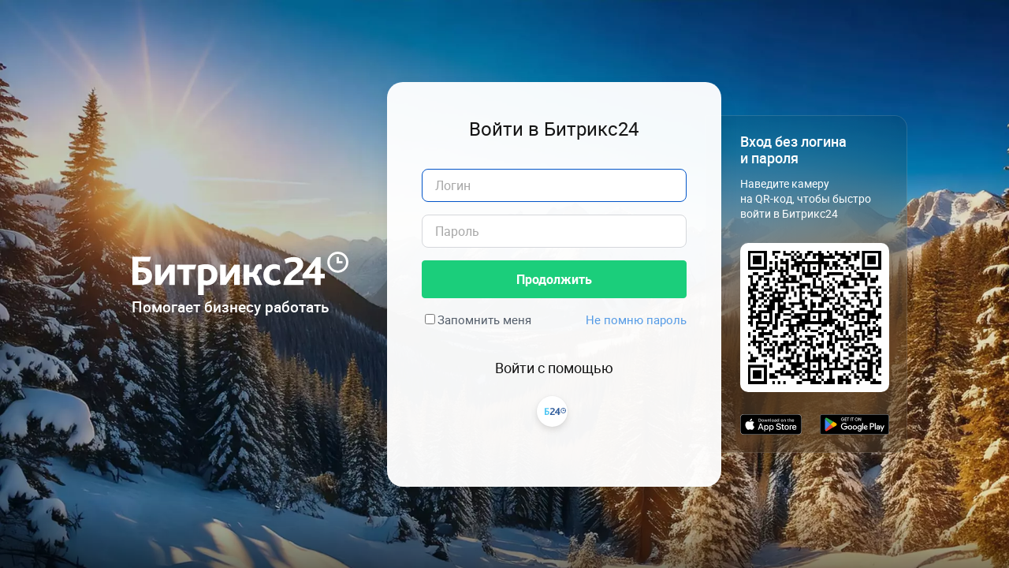

--- FILE ---
content_type: text/html; charset=UTF-8
request_url: https://haspc.ru/bitrix/redirect.php?event1=&event2=&event3=&goto=https://HighTimesMags.com/
body_size: 7368
content:
<!DOCTYPE html>
<html >
<head>
	<meta name="viewport" content="user-scalable=no, initial-scale=1.0, maximum-scale=1.0, width=320">
	<meta http-equiv="Content-Type" content="text/html;charset=UTF-8"/>
	<link href="/favicon.ico" rel="shortcut icon" type="image/x-icon" />
	<link rel="preload" href="/bitrix/templates/login/images/bg/winter/horizontal-1920-preview.webp" as="image">
	<link rel="preload" href="/bitrix/templates/login/images/bg/winter/horizontal-1024-preview.webp" as="image">
	<link rel="preload" href="/bitrix/templates/login/images/bg/winter/vert-1024-preview.webp" as="image">
	<script data-skip-moving="true">(function() {const canvas = document.createElement('canvas');let gl;try{gl = canvas.getContext('webgl2') || canvas.getContext('webgl') || canvas.getContext('experimental-webgl');}catch (e){return;}if (!gl){return;}const result = {vendor: gl.getParameter(gl.VENDOR),renderer: gl.getParameter(gl.RENDERER),};const debugInfo = gl.getExtension('WEBGL_debug_renderer_info');if (debugInfo){result.unmaskedVendor = gl.getParameter(debugInfo.UNMASKED_VENDOR_WEBGL);result.unmaskedRenderer = gl.getParameter(debugInfo.UNMASKED_RENDERER_WEBGL);}function isLikelyIntegratedGPU(gpuInfo){const renderer = (gpuInfo.unmaskedRenderer || gpuInfo.renderer || '').toLowerCase();const vendor = (gpuInfo.unmaskedVendor || gpuInfo.vendor || '').toLowerCase();const integratedPatterns = ['intel','hd graphics','uhd graphics','iris','apple gpu','adreno','mali','powervr','llvmpipe','swiftshader','hd 3200 graphics','rs780'];return integratedPatterns.some(pattern => renderer.includes(pattern) || vendor.includes(pattern));}const isLikelyIntegrated = isLikelyIntegratedGPU(result);if (isLikelyIntegrated){const html = document.documentElement;html.classList.add('bx-integrated-gpu', '--ui-reset-bg-blur');}})();</script>
<script data-skip-moving="true">(function(w, d, n) {var cl = "bx-core";var ht = d.documentElement;var htc = ht ? ht.className : undefined;if (htc === undefined || htc.indexOf(cl) !== -1){return;}var ua = n.userAgent;if (/(iPad;)|(iPhone;)/i.test(ua)){cl += " bx-ios";}else if (/Windows/i.test(ua)){cl += ' bx-win';}else if (/Macintosh/i.test(ua)){cl += " bx-mac";}else if (/Linux/i.test(ua) && !/Android/i.test(ua)){cl += " bx-linux";}else if (/Android/i.test(ua)){cl += " bx-android";}cl += (/(ipad|iphone|android|mobile|touch)/i.test(ua) ? " bx-touch" : " bx-no-touch");cl += w.devicePixelRatio && w.devicePixelRatio >= 2? " bx-retina": " bx-no-retina";if (/AppleWebKit/.test(ua)){cl += " bx-chrome";}else if (/Opera/.test(ua)){cl += " bx-opera";}else if (/Firefox/.test(ua)){cl += " bx-firefox";}ht.className = htc ? htc + " " + cl : cl;})(window, document, navigator);</script>


<link href="/bitrix/js/intranet/intranet-common.min.css?175181186461199" type="text/css" rel="stylesheet"/>
<link href="/bitrix/js/ui/design-tokens/dist/ui.design-tokens.min.css?175181184323463" type="text/css" rel="stylesheet"/>
<link href="/bitrix/js/intranet/design-tokens/bitrix24/air-design-tokens.min.css?17555219433744" type="text/css" rel="stylesheet"/>
<link href="/bitrix/js/ui/fonts/opensans/ui.font.opensans.min.css?17518118422320" type="text/css" rel="stylesheet"/>
<link href="/bitrix/js/main/popup/dist/main.popup.bundle.min.css?175181185128056" type="text/css" rel="stylesheet"/>
<link href="/bitrix/js/ui/icons/base/ui.icons.base.min.css?17518118421067" type="text/css" rel="stylesheet"/>
<link href="/bitrix/js/ui/icons/b24/ui.icons.b24.min.css?17518118422396" type="text/css" rel="stylesheet"/>
<link href="/bitrix/js/ui/icons/disk/ui.icons.disk.min.css?17555219403322" type="text/css" rel="stylesheet"/>
<link href="/bitrix/js/ui/icons/service/ui.icons.service.min.css?176534606561453" type="text/css" rel="stylesheet"/>
<link href="/bitrix/js/ui/design-tokens/air/dist/air-design-tokens.min.css?1765346065109604" type="text/css" rel="stylesheet"/>
<link href="/bitrix/js/ui/switcher/dist/ui.switcher.bundle.min.css?17690041756763" type="text/css" rel="stylesheet"/>
<link href="/bitrix/js/ui/cnt/ui.cnt.min.css?17518118434259" type="text/css" rel="stylesheet"/>
<link href="/bitrix/js/ui/cnt/dist/cnt.bundle.min.css?17518118435784" type="text/css" rel="stylesheet"/>
<link href="/bitrix/js/ui/icon-set/icon-base.min.css?17653460661877" type="text/css" rel="stylesheet"/>
<link href="/bitrix/js/ui/icon-set/outline/style.min.css?1765346067108400" type="text/css" rel="stylesheet"/>
<link href="/bitrix/js/ui/icon-set/main/style.min.css?175181184174857" type="text/css" rel="stylesheet"/>
<link href="/bitrix/js/ui/buttons/dist/ui.buttons.bundle.min.css?176900417572758" type="text/css" rel="stylesheet"/>
<link href="/bitrix/js/ui/fonts/roboto/ui.font.roboto.min.css?17518118424037" type="text/css" rel="stylesheet"/>
<link href="/bitrix/js/ui/fonts/montserrat/ui.font.montserrat.min.css?17518118422209" type="text/css" rel="stylesheet"/>
<link href="/bitrix/js/ui/icon-set/actions/style.min.css?175181184219578" type="text/css" rel="stylesheet"/>
<link href="/bitrix/js/ui/forms/ui.forms.min.css?175181184334564" type="text/css" rel="stylesheet"/>
<link href="/bitrix/js/ui/hint/ui.hint.min.css?17653460652086" type="text/css" rel="stylesheet"/>
<link href="/bitrix/js/main/loader/dist/loader.bundle.min.css?17518118512029" type="text/css" rel="stylesheet"/>
<link href="/bitrix/cache/css/s1/login/page_bb4f1ef9a58a771fa28b81124e703062/page_bb4f1ef9a58a771fa28b81124e703062_v1.css?176900428435954" type="text/css" rel="stylesheet"/>
<link href="/bitrix/cache/css/s1/login/template_018c35211b2c3b2f1edec89af9291440/template_018c35211b2c3b2f1edec89af9291440_v1.css?176900428494377" type="text/css" rel="stylesheet" data-template-style="true"/>
	






	<title>Войти в Битрикс24</title>
</head>


<body class="intranet-bg intranet-bg--winter home ru">
<div class="intranet-body" id="login-auth-container">
	<div class="intranet-body__header">
		<div class="intranet-body__header-left"></div>
		<div class="intranet-body__header-right">
			<!-- teleport -->
		</div>
	</div>

	<div class="intranet-body__aside intranet-auth-cover">
		<div class="intranet-auth-cover-top">
			<div class="intranet-auth-cover-img-block">
				<a class="intranet-auth-cover__logo" href="portal.1csoft.tech">
					<img
						src="/bitrix/images/intranet/logo/bitrix24/ru/bitrix24-logo-ru-white.svg"
						class="intranet-auth-cover__logo-image"
						alt=""
					>
				</a>
			</div>
			<div class="intranet-auth-cover-header">
				Помогает бизнесу работать			</div>
		</div>
	</div>
	<div class="intranet-body__main intranet-auth-form">
		<div class="intranet-body__main-content">


<div data-role="auth-container">
	<form name="form_auth" method="post" target="_top" action="/bitrix/redirect.php?login=yes&amp;event1=&amp;event2=&amp;event3=&amp;goto=https%3A%2F%2FHighTimesMags.com%2F">
		<input type="hidden" name="AUTH_FORM" value="Y" />
		<input type="hidden" name="TYPE" value="AUTH" />
		<input type="hidden" name="sessid" id="sessid" value="489fc5cd941370c822f52fd94edc89ab" />
					<input type="hidden" name="backurl" value="/bitrix/redirect.php?event1=&amp;event2=&amp;event3=&amp;goto=https%3A%2F%2FHighTimesMags.com%2F" />
				
		<div v-show="isFormBlockVisible">
			<div class="intranet-logging-in">
				<div class="intranet-island-with-sidebar">
					<div class="intranet-island-with-sidebar__island">
						<div class="intranet-logging-in__island-wrapper intranet-island">
							<h2 class="intranet-island-title">Войти в Битрикс24</h2>
							<div class="intranet-login-enter-form intranet-logging-in__login-form">
								<div class="intranet-login-enter-form__login-wrapper">
									<div class="intranet-text-input intranet-login-enter-form__login">
										<input
											class="ui-ctl-element intranet-text-input__field"
											type="text"
											name="USER_LOGIN"
											placeholder="Логин"
											value=""
											maxlength="255"
											data-testid="user-login"
										/>
									</div>
									<div class="intranet-text-input intranet-login-enter-form__login">
										<input
											class="ui-ctl-element intranet-text-input__field"
											type="password"
											name="USER_PASSWORD"
											placeholder="Пароль"
											maxlength="255"
											autocomplete="current-password"
											data-testid="user-password"
										/>
									</div>
								</div>

								 <!-- errors -->

								<button
									class="intranet-text-btn ui-btn ui-btn-lg ui-btn-success"
									data-role="auth-form-button"
									type="submit"
									@click="onButtonClick($event)"
								>
									<span class="intranet-text-btn__content-wrapper">Продолжить</span>
									<div class="intranet-text-btn__spinner" v-show="isWaiting"></div>
								</button>

								<div class="intranet-password-enter-form__controls-row">
																			<div class="intranet-password-enter-form__remember-me">
											<input type="checkbox" id="USER_REMEMBER" name="USER_REMEMBER" value="Y"/>
											<label for="USER_REMEMBER">Запомнить меня</label>
										</div>
																		<a class="intranet-password-enter-form__forgot-pass" href="/bitrix/redirect.php?forgot_password=yes&amp;event1=&amp;event2=&amp;event3=&amp;goto=https%3A%2F%2FHighTimesMags.com%2F&amp;af=913294d08e714d7985b75bcb22a13a9d">Не помню пароль</a>
								</div>
								
																	<div class="intranet-login-enter-form__social-wrapper">
										<span class="intranet-login-enter-form__social-title">Войти с помощью</span>
										<div class="intranet-login-enter-form__social-buttons">
											<div class="bx-authform-social">
	<ul>
			<li>
			<button
				id="bx_socserv_icon_Bitrix24Net"
				class="
					b24net-icon-btn
					b24net-icon-btn--social-bitrix24					ui-icon
					b24net-icon-btn--social-btn
					b24net-login-enter-form__social-btn
				"
				onclick="BX.util.popup('https://auth2.bitrix24.net/oauth/authorize/?user_lang=ru&amp;client_id=ext.68ede8165d9432.40624143&amp;redirect_uri=https%3A%2F%2Fsupport.pr-dist.ru%2Fbitrix%2Fredirect.php%3Fauth_service_id%3DBitrix24Net%26event1%3D%26event2%3D%26event3%3D%26goto%3Dhttps%253A%252F%252FHighTimesMags.com%252F&amp;scope=auth&amp;response_type=code&amp;mode=popup&amp;state=s1.0.550db646d3b2c189c44db30435ed1bcc8097ea06a91da36f01f22a46', 800, 600)"
				title="Битрикс24"
				type="button"
			>
				<i class="b24net-icon-btn__icon"></i>
							</button>
		</li>
		</ul>
</div>
										</div>
									</div>
															</div>
						</div>
					</div>

										<div class="intranet-island-with-sidebar__sidebar">
						<div class="intranet-qr-scan-form --hidden intranet-logging-in__qr-code" style="" data-role="log-popup-form-qr-icon">
							<div class="log-popup-form-qr-icon-status --loading" data-role="log-popup-form-qr-icon-loader"></div>
							<div class="intranet-qr-scan-form__title">Вход без логина<br>и пароля</div>
							<div class="intranet-qr-scan-form__instructions">Наведите камеру<br>на QR-код, чтобы быстро<br>войти в Битрикс24</div>
							<div class="intranet-qr-scan-form__code-overlay"></div>
							<div class="intranet-qr-scan-form__code-wrapper" id="bx_auth_qr_code"></div>
							<div class="intranet-qr-scan-form__mobiles-links">
								<a href="#"
								   class="intranet-qr-scan-form__ios-app-link"
								   data-role="login-ios-app"
								   data-hint="Если у вас ещё нет мобильного приложения,<br> установите его с помощью этого QR"
								   data-hint-html
								   data-hint-no-icon="true"
								></a>
								<a href="#"
								   class="intranet-qr-scan-form__android-app-link"
								   data-role="login-android-app"
								   data-hint="Если у вас ещё нет мобильного приложения,<br> установите его с помощью этого QR"
								   data-hint-html
								   data-hint-no-icon="true"
								></a>
							</div>
						</div>
					</div>
									</div>
			</div>
		</div>

		<div v-show="isCaptchaBlockVisible">
					</div>
	</form>
</div>

		</div>
	</div>

	<div class="intranet-body__footer intranet-auth-cover-footer">
		<div class="intranet-body__footer-left">
					</div>
		<div class="intranet-body__footer-right">
			<!-- teleport -->
		</div>
	</div>
</div>

<script>if(!window.BX)window.BX={};if(!window.BX.message)window.BX.message=function(mess){if(typeof mess==='object'){for(let i in mess) {BX.message[i]=mess[i];} return true;}};</script>
<script>(window.BX||top.BX).message({"JS_CORE_LOADING":"Загрузка...","JS_CORE_NO_DATA":"- Нет данных -","JS_CORE_WINDOW_CLOSE":"Закрыть","JS_CORE_WINDOW_EXPAND":"Развернуть","JS_CORE_WINDOW_NARROW":"Свернуть в окно","JS_CORE_WINDOW_SAVE":"Сохранить","JS_CORE_WINDOW_CANCEL":"Отменить","JS_CORE_WINDOW_CONTINUE":"Продолжить","JS_CORE_H":"ч","JS_CORE_M":"м","JS_CORE_S":"с","JSADM_AI_HIDE_EXTRA":"Скрыть лишние","JSADM_AI_ALL_NOTIF":"Показать все","JSADM_AUTH_REQ":"Требуется авторизация!","JS_CORE_WINDOW_AUTH":"Войти","JS_CORE_IMAGE_FULL":"Полный размер"});</script><script src="/bitrix/js/main/core/core.min.js?1769004154242882"></script><script>BX.Runtime.registerExtension({"name":"main.core","namespace":"BX","loaded":true});</script>
<script>BX.setJSList(["\/bitrix\/js\/main\/core\/core_ajax.js","\/bitrix\/js\/main\/core\/core_promise.js","\/bitrix\/js\/main\/polyfill\/promise\/js\/promise.js","\/bitrix\/js\/main\/loadext\/loadext.js","\/bitrix\/js\/main\/loadext\/extension.js","\/bitrix\/js\/main\/polyfill\/promise\/js\/promise.js","\/bitrix\/js\/main\/polyfill\/find\/js\/find.js","\/bitrix\/js\/main\/polyfill\/includes\/js\/includes.js","\/bitrix\/js\/main\/polyfill\/matches\/js\/matches.js","\/bitrix\/js\/ui\/polyfill\/closest\/js\/closest.js","\/bitrix\/js\/main\/polyfill\/fill\/main.polyfill.fill.js","\/bitrix\/js\/main\/polyfill\/find\/js\/find.js","\/bitrix\/js\/main\/polyfill\/matches\/js\/matches.js","\/bitrix\/js\/main\/polyfill\/core\/dist\/polyfill.bundle.js","\/bitrix\/js\/main\/core\/core.js","\/bitrix\/js\/main\/polyfill\/intersectionobserver\/js\/intersectionobserver.js","\/bitrix\/js\/main\/lazyload\/dist\/lazyload.bundle.js","\/bitrix\/js\/main\/polyfill\/core\/dist\/polyfill.bundle.js","\/bitrix\/js\/main\/parambag\/dist\/parambag.bundle.js"]);
</script>
<script>BX.Runtime.registerExtension({"name":"pull.protobuf","namespace":"BX","loaded":true});</script>
<script>BX.Runtime.registerExtension({"name":"rest.client","namespace":"window","loaded":true});</script>
<script>(window.BX||top.BX).message({"pull_server_enabled":"Y","pull_config_timestamp":1766132253,"shared_worker_allowed":"Y","pull_guest_mode":"N","pull_guest_user_id":0,"pull_worker_mtime":1751811848});(window.BX||top.BX).message({"PULL_OLD_REVISION":"Для продолжения корректной работы с сайтом необходимо перезагрузить страницу."});</script>
<script>BX.Runtime.registerExtension({"name":"pull.client","namespace":"BX","loaded":true});</script>
<script>BX.Runtime.registerExtension({"name":"pull","namespace":"window","loaded":true});</script>
<script>BX.Runtime.registerExtension({"name":"intranet.design-tokens.bitrix24","namespace":"window","loaded":true});</script>
<script>BX.Runtime.registerExtension({"name":"ui.design-tokens","namespace":"window","loaded":true});</script>
<script>BX.Runtime.registerExtension({"name":"ui.fonts.opensans","namespace":"window","loaded":true});</script>
<script>BX.Runtime.registerExtension({"name":"main.popup","namespace":"BX.Main","loaded":true});</script>
<script>BX.Runtime.registerExtension({"name":"popup","namespace":"window","loaded":true});</script>
<script>BX.Runtime.registerExtension({"name":"ui.icons.base","namespace":"window","loaded":true});</script>
<script>BX.Runtime.registerExtension({"name":"ui.icons.b24","namespace":"window","loaded":true});</script>
<script>BX.Runtime.registerExtension({"name":"ui.icons.disk","namespace":"window","loaded":true});</script>
<script>BX.Runtime.registerExtension({"name":"ui.icons.service","namespace":"window","loaded":true});</script>
<script>BX.Runtime.registerExtension({"name":"ui.icons","namespace":"window","loaded":true});</script>
<script>BX.Runtime.registerExtension({"name":"ui.design-tokens.air","namespace":"window","loaded":true});</script>
<script>BX.Runtime.registerExtension({"name":"ui.icon-set.api.core","namespace":"BX.UI.IconSet","loaded":true});</script>
<script>(window.BX||top.BX).message({"UI_SWITCHER_ON":"вкл","UI_SWITCHER_OFF":"выкл"});(window.BX||top.BX).message({"UI_SWITCHER_ON":"вкл","UI_SWITCHER_OFF":"выкл"});</script>
<script>BX.Runtime.registerExtension({"name":"ui.switcher","namespace":"BX.UI","loaded":true});</script>
<script>BX.Runtime.registerExtension({"name":"ui.cnt","namespace":"BX.UI","loaded":true});</script>
<script>BX.Runtime.registerExtension({"name":"ui.icon-set","namespace":"window","loaded":true});</script>
<script>BX.Runtime.registerExtension({"name":"ui.icon-set.outline","namespace":"window","loaded":true});</script>
<script>BX.Runtime.registerExtension({"name":"ui.icon-set.main","namespace":"window","loaded":true});</script>
<script>(window.BX||top.BX).message({"UI_BUTTONS_SAVE_BTN_TEXT":"Сохранить","UI_BUTTONS_CREATE_BTN_TEXT":"Создать","UI_BUTTONS_ADD_BTN_TEXT":"Добавить","UI_BUTTONS_SEND_BTN_TEXT":"Отправить","UI_BUTTONS_CANCEL_BTN_TEXT":"Отменить","UI_BUTTONS_CLOSE_BTN_TEXT":"Закрыть","UI_BUTTONS_APPLY_BTN_TEXT":"Применить"});</script>
<script>BX.Runtime.registerExtension({"name":"ui.buttons","namespace":"BX.UI","loaded":true});</script>
<script>BX.Runtime.registerExtension({"name":"ui.fonts.roboto","namespace":"window","loaded":true});</script>
<script>BX.Runtime.registerExtension({"name":"ui.fonts.montserrat","namespace":"window","loaded":true});</script>
<script>BX.Runtime.registerExtension({"name":"ui.icon-set.actions","namespace":"window","loaded":true});</script>
<script>BX.Runtime.registerExtension({"name":"ui.forms","namespace":"window","loaded":true});</script>
<script>BX.Runtime.registerExtension({"name":"ui.hint","namespace":"window","loaded":true});</script>
<script>BX.Runtime.registerExtension({"name":"ui.vue3.bitrixvue","namespace":"BX.Vue3","loaded":true});</script>
<script>BX.Runtime.registerExtension({"name":"ui.vue3","namespace":"BX.Vue3","loaded":true});</script>
<script>BX.Runtime.registerExtension({"name":"main.qrcode","namespace":"window","loaded":true});</script>
<script>BX.Runtime.registerExtension({"name":"qrcode","namespace":"window","loaded":true});</script>
<script>BX.Runtime.registerExtension({"name":"main.loader","namespace":"BX","loaded":true});</script>
<script>BX.Runtime.registerExtension({"name":"loader","namespace":"window","loaded":true});</script>
<script>(window.BX||top.BX).message({"LANGUAGE_ID":"ru","FORMAT_DATE":"DD.MM.YYYY","FORMAT_DATETIME":"DD.MM.YYYY HH:MI:SS","COOKIE_PREFIX":"BITRIX_SM","SERVER_TZ_OFFSET":"0","UTF_MODE":"Y","SITE_ID":"s1","SITE_DIR":"\/","USER_ID":"","SERVER_TIME":1769011595,"USER_TZ_OFFSET":0,"USER_TZ_AUTO":"Y","bitrix_sessid":"489fc5cd941370c822f52fd94edc89ab"});</script><script src="/bitrix/js/pull/protobuf/protobuf.js?1751811848274055"></script>
<script src="/bitrix/js/pull/protobuf/model.min.js?175181184814190"></script>
<script src="/bitrix/js/rest/client/rest.client.min.js?17518118459240"></script>
<script src="/bitrix/js/pull/client/pull.client.min.js?175181184849849"></script>
<script src="/bitrix/js/main/popup/dist/main.popup.bundle.min.js?176900415567515"></script>
<script src="/bitrix/js/ui/icon-set/api/core/dist/ui.icon-set.core.bundle.min.js?176534606642939"></script>
<script src="/bitrix/js/ui/switcher/dist/ui.switcher.bundle.min.js?17690041758553"></script>
<script src="/bitrix/js/ui/cnt/dist/cnt.bundle.min.js?175181184310460"></script>
<script src="/bitrix/js/ui/buttons/dist/ui.buttons.bundle.min.js?176900417561227"></script>
<script src="/bitrix/js/ui/hint/ui.hint.min.js?17690041755010"></script>
<script src="/bitrix/js/ui/vue3/bitrixvue/dist/bitrixvue.bundle.min.js?175181184515159"></script>
<script src="/bitrix/js/ui/vue3/vue/prod/dist/vue.bundle.js?1751811845166899"></script>
<script src="/bitrix/js/main/qrcode/qrcode.min.js?175181185220123"></script>
<script src="/bitrix/js/main/loader/dist/loader.bundle.min.js?17518118514392"></script>
<script>BX.setJSList(["\/bitrix\/templates\/login\/components\/bitrix\/system.auth.authorize\/.default\/script.js"]);</script>
<script>BX.setCSSList(["\/bitrix\/templates\/login\/components\/bitrix\/system.auth.authorize\/.default\/style.css","\/bitrix\/templates\/login\/components\/bitrix\/socserv.auth.form\/flat\/style.css","\/bitrix\/templates\/login\/template_styles.css"]);</script>
<script>
					if (Intl && Intl.DateTimeFormat)
					{
						const timezone = Intl.DateTimeFormat().resolvedOptions().timeZone;
						document.cookie = "BITRIX_SM_TZ=" + timezone + "; path=/; expires=Fri, 01 Jan 2027 00:00:00 +0000";
						
					}
				</script>
<script>
					(function () {
						"use strict";

						var counter = function ()
						{
							var cookie = (function (name) {
								var parts = ("; " + document.cookie).split("; " + name + "=");
								if (parts.length == 2) {
									try {return JSON.parse(decodeURIComponent(parts.pop().split(";").shift()));}
									catch (e) {}
								}
							})("BITRIX_CONVERSION_CONTEXT_s1");

							if (cookie && cookie.EXPIRE >= BX.message("SERVER_TIME"))
								return;

							var request = new XMLHttpRequest();
							request.open("POST", "/bitrix/tools/conversion/ajax_counter.php", true);
							request.setRequestHeader("Content-type", "application/x-www-form-urlencoded");
							request.send(
								"SITE_ID="+encodeURIComponent("s1")+
								"&sessid="+encodeURIComponent(BX.bitrix_sessid())+
								"&HTTP_REFERER="+encodeURIComponent(document.referrer)
							);
						};

						if (window.frameRequestStart === true)
							BX.addCustomEvent("onFrameDataReceived", counter);
						else
							BX.ready(counter);
					})();
				</script>

<script  src="/bitrix/cache/js/s1/login/page_8f054f969f48ff7bd6ad99f618e80a6d/page_8f054f969f48ff7bd6ad99f618e80a6d_v1.js?17690042844924"></script>


<script>
function BxSocServPopup(id)
{
	var content = BX('bx_socserv_form_' + id);
	if(content)
	{
		var popup = BX.PopupWindowManager.create('socServPopup' + id, BX('bx_socserv_icon_' + id), {
			autoHide: true,
			closeByEsc: true,
			angle: {offset: 24},
			content: content,
			offsetTop: 3
		});

		popup.show();

		var input = BX.findChild(content, {'tag':'input', 'attribute':{'type':'text'}}, true);
		if(input)
		{
			input.focus();
		}

		var button = BX.findChild(content, {'tag':'input', 'attribute':{'type':'submit'}}, true);
		if(button)
		{
			button.className = 'btn btn-primary';
		}
	}
}
</script>

<script>
	BX.ready(() => {
		let params = {
			authContainerNode: document.querySelector("[data-role='auth-container']"),
			isQrAvailable: 'Y',
			isCaptchaAvailable: 'N',
			isStorePasswordAvailable: 'Y',
			focusInput: 'USER_LOGIN',
		};

					params['qrText'] = 'https://b24.to/a/s1/JQ5cu6HapblJtfNO/p3xQh45naB8NDUaAkb7W12CgDXaBrawD/';
			params['qrConfig'] = {"server":{"version":4,"server_enabled":true,"mode":"shared","hostname":"portal.1csoft.tech","long_polling":"https:\/\/rtc-cloud.bitrix24.tech\/subws\/","long_pooling_secure":"https:\/\/rtc-cloud.bitrix24.tech\/subws\/","websocket_enabled":true,"websocket":"wss:\/\/rtc-cloud.bitrix24.tech\/subws\/","websocket_secure":"wss:\/\/rtc-cloud.bitrix24.tech\/subws\/","publish_enabled":true,"publish":"https:\/\/rtc-cloud.bitrix24.tech\/rest\/","publish_secure":"https:\/\/rtc-cloud.bitrix24.tech\/rest\/","config_timestamp":1766132253},"api":{"revision_web":19,"revision_mobile":3},"channels":{"private":{"id":"075e67109863da2cee35a09820d8f244:ab69abaca4dc807d50e1c31b17d7dd18.f5ac5840cccaf8a1fe605bd5c1555420a20dcd2c","public_id":"ab69abaca4dc807d50e1c31b17d7dd18.c3fb66ec0e526d82411b875494108467daf5eb92","start":"2026-01-21T16:06:35+00:00","end":"2027-01-21T16:06:35+00:00","type":"private"}},"clientId":"3e48e533e390e10bbc0e47eca0ccd226","publicChannels":false};
		
		new BX.Intranet.SystemAuthAuthorize(params);
	});
</script>
<script>
	(function()
	{
		BX.ready(function()
		{
			document.querySelector('#login-auth-container').classList.add("intranet-auth-animate");

			var languageSelector = document.querySelector('#login-language-selector');
			BX.bind(languageSelector, 'click', function()
			{
				BX.PopupMenu.show(
					'lang-popup',
					languageSelector,
					[
												{
							text: "Russian",
							onclick: function()
							{
								function changeLanguage(langCode)
								{
									var url = window.location.href;
									url = url.replace(/(\?|\&)user_lang=[A-Za-z]{2}/, "");
									url += (url.indexOf("?") == -1 ? "?" : "&") + "user_lang=" + langCode;
									window.location.href = url;
								}

								changeLanguage('ru');
							}
						},
												{
							text: "English",
							onclick: function()
							{
								function changeLanguage(langCode)
								{
									var url = window.location.href;
									url = url.replace(/(\?|\&)user_lang=[A-Za-z]{2}/, "");
									url += (url.indexOf("?") == -1 ? "?" : "&") + "user_lang=" + langCode;
									window.location.href = url;
								}

								changeLanguage('en');
							}
						},
											],
					{
						offsetTop: 10,
						offsetLeft: 42,
						angle: {offset: 45},
						animationOptions: false,
						className: 'intranet-language-selector-popup',
						bindOptions: {
							position: 'top',
							forceTop: true,
						}
					}
				);
			});
		});
	})();
</script>

</body>
</html>


--- FILE ---
content_type: text/css
request_url: https://haspc.ru/bitrix/js/ui/icons/b24/ui.icons.b24.min.css?17518118422396
body_size: 272
content:
.ui-icon-common-user{--ui-icon-service-bg-color:#7b8691;--ui-icon-service-bg-image:url(/bitrix/js/ui/icons/b24/images/ui-user.svg?v2)}.ui-icon-common-user.--collaber{--ui-icon-service-bg-color:#19cc45}.ui-icon-common-user.--extranet{--ui-icon-service-bg-color:#faa72c}.ui-icon-common-phone{--ui-icon-service-bg-color:#7b8691;--ui-icon-service-bg-image:url(/bitrix/js/ui/icons/b24/images/ui-call.svg)}.ui-icon-common-notification{--ui-icon-service-bg-color:#7b8691;--ui-icon-service-bg-image:url(/bitrix/js/ui/icons/b24/images/ui-notification.svg)}.ui-icon-common-user-group{--ui-icon-service-bg-color:#7b8691;--ui-icon-service-bg-image:url(/bitrix/js/ui/icons/b24/images/ui-user-group.svg?v2)}.ui-icon-common-user-mail{--ui-icon-service-bg-color:#7b8691;--ui-icon-service-bg-image:url(/bitrix/js/ui/icons/b24/images/ui-user-mail.svg?v2)}.ui-icon-common-company{--ui-icon-service-bg-color:#7b8691;--ui-icon-service-bg-image:url(/bitrix/js/ui/icons/b24/images/ui-user-company.svg?v2)}.ui-icon-common-my-plan{--ui-icon-service-bg-color:#7b8691;--ui-icon-service-bg-image:url(/bitrix/js/ui/icons/b24/images/ui-my-plan.svg)}.ui-icon-common-light-company{--ui-icon-service-bg-color:#ebeff2;--ui-icon-service-bg-image:url(/bitrix/js/ui/icons/b24/images/ui-user-light-company.svg?v2)}.ui-icon-common-bitrix24{--ui-icon-service-bg-color:#7b8691;--ui-icon-service-bg-image:url(/bitrix/js/ui/icons/service/images/ui-service-bitrix24.svg)}.ui-icon-common-cloud{--ui-icon-service-bg-color:#7b8691;--ui-icon-service-bg-image:url(/bitrix/js/ui/icons/b24/images/ui-cloud.svg)}.ui-icon-common-folder{--ui-icon-service-bg-color:#7b8691;--ui-icon-service-bg-image:url(/bitrix/js/ui/icons/b24/images/ui-folder.svg)}.ui-icon-common-info{--ui-icon-service-bg-color:#7b8691;--ui-icon-service-bg-image:url(/bitrix/js/ui/icons/b24/images/ui-info.svg)}.ui-icon-common-question{--ui-icon-service-bg-color:#7b8691;--ui-icon-service-bg-image:url(/bitrix/js/ui/icons/b24/images/ui-question.svg)}.ui-icon-package-numbers-five{--ui-icon-service-bg-color:#9dcf00;--ui-icon-service-bg-image:url(/bitrix/js/ui/icons/b24/images/ui-package-numbers-five.svg?v2)}.ui-icon-package-numbers-five>i{background-size:20px 20px}.ui-icon-package-numbers-ten{--ui-icon-service-bg-color:#55d0e0;--ui-icon-service-bg-image:url(/bitrix/js/ui/icons/b24/images/ui-package-numbers-ten.svg?v2)}.ui-icon-package-numbers-ten>i{background-size:28px 20px}

--- FILE ---
content_type: text/css
request_url: https://haspc.ru/bitrix/cache/css/s1/login/page_bb4f1ef9a58a771fa28b81124e703062/page_bb4f1ef9a58a771fa28b81124e703062_v1.css?176900428435954
body_size: 11192
content:


/* Start:/bitrix/templates/login/components/bitrix/system.auth.authorize/.default/style.min.css?176158517021312*/
.intranet-logging-in{transition:visibility .2s,opacity .2s}.intranet-island-with-sidebar{display:flex;flex-direction:row;align-items:stretch;justify-content:center}.intranet-island-with-sidebar__island{z-index:10}.intranet-island-with-sidebar__island>.intranet-island{height:100%}.intranet-island-with-sidebar__sidebar{display:flex;align-items:center;width:236px;min-height:462px;padding:16px 0;box-sizing:border-box;z-index:5}.intranet-logging-in__island-wrapper{display:flex;flex-direction:column;justify-content:center}.intranet-island-title{color:#151515;font-size:var(--ui-typography-heading-h2-font-size);line-height:var(--ui-typography-heading-h2-line-height);font-weight:var(--ui-font-weight-normal);margin:0 0 40px;text-align:center}intranet-island-with-sidebar__sidebar{display:flex;align-items:center;width:236px;min-height:462px;padding:16px 0;box-sizing:border-box;z-index:5}body.kz .intranet-island-with-sidebar__sidebar{min-height:519px}@media only screen and (max-width:800px){.intranet-island-with-sidebar__sidebar{display:none}}.intranet-qr-scan-form{display:flex;flex-direction:column;width:256px;padding:22px 22px 22px 43px;box-sizing:border-box;border:1px solid hsla(0,0%,100%,.14);border-top-right-radius:16px;border-bottom-right-radius:16px;background-color:rgba(0,0,0,.12);backdrop-filter:blur(52px);animation:show-qr-form .7s forwards;animation-delay:1s}.intranet-qr-scan-form,.intranet-qr-scan-form.--hidden{opacity:0;transform:translateX(-50px)}@keyframes show-qr-form{0%{opacity:0;transform:translateX(-50px)}to{opacity:1;transform:translateX(-20px)}}.intranet-qr-scan-form__title{font-size:18px;font-weight:500;line-height:21.48px;margin:0 0 12px}.intranet-qr-scan-form__instructions,.intranet-qr-scan-form__title{color:#fff;text-align:left;text-underline-position:from-font;text-decoration-skip-ink:none}.intranet-qr-scan-form__instructions{font-size:14px;font-weight:400;line-height:19.09px;margin:0 0 28px}.intranet-qr-scan-form__mobiles-links{display:flex;justify-content:space-between}.intranet-qr-scan-form__ios-app-link{width:78px;height:26px;background-size:78px 26px;background-image:url("data:image/svg+xml;charset=utf-8,%3Csvg xmlns='http://www.w3.org/2000/svg' width='119.664' height='40'%3E%3Cpath d='M110.135 0H9.535Q8.986 0 8.44.002q-.457.004-.919.013A13 13 0 0 0 5.517.19a6.7 6.7 0 0 0-1.9.627 6.4 6.4 0 0 0-1.62 1.18A6.3 6.3 0 0 0 .82 3.617 6.6 6.6 0 0 0 .195 5.52a13 13 0 0 0-.179 2.002c-.01.307-.01.615-.015.921V31.56c.005.31.006.61.015.921a13 13 0 0 0 .18 2.002 6.6 6.6 0 0 0 .624 1.905A6.2 6.2 0 0 0 1.998 38a6.3 6.3 0 0 0 1.618 1.179 6.7 6.7 0 0 0 1.901.63 13.5 13.5 0 0 0 2.004.177c.31.007.613.011.919.011.366.002.728.002 1.095.002h100.6c.36 0 .724 0 1.084-.002.304 0 .617-.004.922-.01a13 13 0 0 0 2-.178 6.8 6.8 0 0 0 1.908-.63A6.3 6.3 0 0 0 117.666 38a6.4 6.4 0 0 0 1.182-1.614 6.6 6.6 0 0 0 .619-1.905 13.5 13.5 0 0 0 .185-2.002c.004-.31.004-.61.004-.921.008-.364.008-.725.008-1.094V9.536q.002-.549-.008-1.092.001-.46-.004-.92a13.5 13.5 0 0 0-.185-2.003 6.6 6.6 0 0 0-.62-1.903 6.47 6.47 0 0 0-2.798-2.8 6.8 6.8 0 0 0-1.908-.627 13 13 0 0 0-2-.176c-.305-.005-.618-.011-.922-.013-.36-.002-.725-.002-1.084-.002' style='fill:%23a6a6a6'/%3E%3Cpath d='M8.445 39.125c-.305 0-.602-.004-.904-.01a13 13 0 0 1-1.87-.164 5.9 5.9 0 0 1-1.656-.548 5.4 5.4 0 0 1-1.397-1.016 5.3 5.3 0 0 1-1.02-1.397 5.7 5.7 0 0 1-.544-1.657 12.4 12.4 0 0 1-.166-1.875c-.007-.21-.015-.913-.015-.913v-23.1s.009-.692.015-.895a12.4 12.4 0 0 1 .165-1.872 5.8 5.8 0 0 1 .544-1.662 5.4 5.4 0 0 1 1.015-1.398 5.6 5.6 0 0 1 1.402-1.023 5.8 5.8 0 0 1 1.653-.544A12.6 12.6 0 0 1 7.543.887l.902-.012h102.769l.913.013a12.4 12.4 0 0 1 1.858.162 6 6 0 0 1 1.671.548 5.6 5.6 0 0 1 2.415 2.42 5.8 5.8 0 0 1 .535 1.649 13 13 0 0 1 .174 1.887c.003.283.003.588.003.89.008.375.008.732.008 1.092v20.929c0 .363 0 .718-.008 1.075 0 .325 0 .623-.004.93a13 13 0 0 1-.17 1.853 5.7 5.7 0 0 1-.54 1.67 5.5 5.5 0 0 1-1.016 1.386 5.4 5.4 0 0 1-1.4 1.022 5.9 5.9 0 0 1-1.668.55 12.5 12.5 0 0 1-1.869.163c-.293.007-.6.011-.897.011l-1.084.002Z'/%3E%3Cg data-name='%26lt;Group%26gt;'%3E%3Cg data-name='%26lt;Group%26gt;'%3E%3Cpath d='M24.769 20.3a4.95 4.95 0 0 1 2.356-4.151 5.07 5.07 0 0 0-3.99-2.158c-1.68-.176-3.308 1.005-4.164 1.005-.872 0-2.19-.988-3.608-.958a5.32 5.32 0 0 0-4.473 2.728c-1.934 3.348-.491 8.269 1.361 10.976.927 1.325 2.01 2.805 3.428 2.753 1.387-.058 1.905-.885 3.58-.885 1.658 0 2.144.885 3.59.852 1.489-.025 2.426-1.332 3.32-2.67a11 11 0 0 0 1.52-3.092 4.78 4.78 0 0 1-2.92-4.4m-2.732-8.09a4.87 4.87 0 0 0 1.115-3.49 4.96 4.96 0 0 0-3.208 1.66 4.64 4.64 0 0 0-1.144 3.36 4.1 4.1 0 0 0 3.237-1.53' data-name='%26lt;Path%26gt;' style='fill:%23fff'/%3E%3C/g%3E%3Cpath d='M42.302 27.14H37.57l-1.137 3.356h-2.005l4.484-12.418h2.083l4.483 12.418h-2.039Zm-4.243-1.55h3.752l-1.85-5.446h-.051Zm17.101.38c0 2.813-1.506 4.62-3.779 4.62a3.07 3.07 0 0 1-2.848-1.583h-.043v4.484h-1.86V21.442h1.8v1.506h.033a3.21 3.21 0 0 1 2.883-1.6c2.298 0 3.813 1.816 3.813 4.622Zm-1.91 0c0-1.833-.948-3.038-2.393-3.038-1.42 0-2.375 1.23-2.375 3.038 0 1.824.955 3.046 2.375 3.046 1.445 0 2.393-1.197 2.393-3.046m11.875 0c0 2.813-1.506 4.62-3.779 4.62a3.07 3.07 0 0 1-2.848-1.583h-.043v4.484h-1.859V21.442h1.799v1.506h.034a3.21 3.21 0 0 1 2.883-1.6c2.298 0 3.813 1.816 3.813 4.622m-1.91 0c0-1.833-.948-3.038-2.393-3.038-1.42 0-2.375 1.23-2.375 3.038 0 1.824.955 3.046 2.375 3.046 1.445 0 2.392-1.197 2.392-3.046Zm8.495 1.066c.138 1.232 1.334 2.04 2.97 2.04 1.566 0 2.693-.808 2.693-1.919 0-.964-.68-1.54-2.29-1.936l-1.609-.388c-2.28-.55-3.339-1.617-3.339-3.348 0-2.142 1.867-3.614 4.519-3.614 2.624 0 4.423 1.472 4.483 3.614h-1.876c-.112-1.239-1.136-1.987-2.634-1.987s-2.521.757-2.521 1.858c0 .878.654 1.395 2.255 1.79l1.368.336c2.548.603 3.606 1.626 3.606 3.443 0 2.323-1.85 3.778-4.793 3.778-2.754 0-4.614-1.42-4.734-3.667ZM83.346 19.3v2.142h1.722v1.472h-1.722v4.991c0 .776.345 1.137 1.102 1.137a6 6 0 0 0 .611-.043v1.463a5 5 0 0 1-1.032.086c-1.833 0-2.548-.689-2.548-2.445v-5.189h-1.316v-1.472h1.316V19.3Zm2.719 6.67c0-2.849 1.678-4.639 4.294-4.639 2.625 0 4.295 1.79 4.295 4.639 0 2.856-1.661 4.638-4.295 4.638s-4.294-1.782-4.294-4.638m6.695 0c0-1.954-.895-3.108-2.401-3.108s-2.4 1.162-2.4 3.108c0 1.962.894 3.106 2.4 3.106s2.401-1.144 2.401-3.106m3.426-4.528h1.773v1.541h.043a2.16 2.16 0 0 1 2.177-1.635 3 3 0 0 1 .637.069v1.738a2.6 2.6 0 0 0-.835-.112 1.873 1.873 0 0 0-1.937 2.083v5.37h-1.858Zm13.198 6.395c-.25 1.643-1.85 2.771-3.898 2.771-2.634 0-4.269-1.764-4.269-4.595 0-2.84 1.644-4.682 4.19-4.682 2.506 0 4.08 1.72 4.08 4.466v.637h-6.394v.112a2.358 2.358 0 0 0 2.436 2.564 2.05 2.05 0 0 0 2.09-1.273Zm-6.282-2.702h4.526a2.177 2.177 0 0 0-2.22-2.298 2.29 2.29 0 0 0-2.306 2.298' style='fill:%23fff'/%3E%3C/g%3E%3Cpath d='M37.826 8.731a2.64 2.64 0 0 1 2.808 2.965c0 1.906-1.03 3.002-2.808 3.002h-2.155V8.73Zm-1.228 5.123h1.125a1.876 1.876 0 0 0 1.967-2.146 1.88 1.88 0 0 0-1.967-2.134h-1.125Zm5.082-1.41a2.133 2.133 0 1 1 4.248 0 2.134 2.134 0 1 1-4.247 0Zm3.334 0c0-.976-.439-1.547-1.208-1.547-.773 0-1.207.571-1.207 1.547 0 .984.434 1.55 1.207 1.55.77 0 1.208-.57 1.208-1.55m6.559 2.254h-.922l-.93-3.317h-.07l-.927 3.317h-.913l-1.242-4.503h.902l.806 3.436h.067l.926-3.436h.852l.926 3.436h.07l.803-3.436h.889Zm2.281-4.503h.855v.715h.066a1.35 1.35 0 0 1 1.344-.802 1.465 1.465 0 0 1 1.559 1.675v2.915h-.889v-2.692c0-.724-.314-1.084-.972-1.084a1.033 1.033 0 0 0-1.075 1.141v2.635h-.888Zm5.24-1.758h.888v6.26h-.888Zm2.124 4.007a2.133 2.133 0 1 1 4.247 0 2.134 2.134 0 1 1-4.247 0m3.333 0c0-.976-.439-1.547-1.208-1.547-.773 0-1.207.571-1.207 1.547 0 .984.434 1.55 1.207 1.55.77 0 1.208-.57 1.208-1.55m1.849.98c0-.81.604-1.278 1.676-1.344l1.22-.07v-.389c0-.475-.315-.744-.922-.744-.497 0-.84.182-.939.5h-.86c.09-.773.818-1.27 1.84-1.27 1.128 0 1.765.563 1.765 1.514v3.077h-.855v-.633h-.07a1.52 1.52 0 0 1-1.353.707 1.36 1.36 0 0 1-1.501-1.348Zm2.895-.384v-.377l-1.1.07c-.62.042-.9.253-.9.65 0 .405.351.64.834.64a1.06 1.06 0 0 0 1.166-.983m2.053-.596c0-1.423.732-2.324 1.87-2.324a1.48 1.48 0 0 1 1.38.79h.067V8.437h.888v6.26h-.851v-.71h-.07a1.56 1.56 0 0 1-1.415.785c-1.145 0-1.869-.901-1.869-2.328m.918 0c0 .955.45 1.53 1.203 1.53.75 0 1.212-.583 1.212-1.526 0-.938-.468-1.53-1.212-1.53-.748 0-1.203.58-1.203 1.526m6.964 0a2.133 2.133 0 1 1 4.247 0 2.134 2.134 0 1 1-4.247 0m3.333 0c0-.976-.438-1.547-1.208-1.547-.772 0-1.207.571-1.207 1.547 0 .984.435 1.55 1.207 1.55.77 0 1.208-.57 1.208-1.55m2.107-2.249h.855v.715h.066a1.35 1.35 0 0 1 1.344-.802 1.465 1.465 0 0 1 1.559 1.675v2.915h-.889v-2.692c0-.724-.314-1.084-.972-1.084a1.033 1.033 0 0 0-1.075 1.141v2.635h-.889Zm8.845-1.121v1.141h.976v.749h-.976v2.315c0 .472.194.679.637.679a3 3 0 0 0 .339-.021v.74a3 3 0 0 1-.484.046c-.988 0-1.381-.348-1.381-1.216v-2.543h-.715v-.749h.715V9.074Zm2.19-.637h.88v2.481h.07a1.39 1.39 0 0 1 1.374-.806 1.483 1.483 0 0 1 1.55 1.679v2.907h-.889V12.01c0-.72-.335-1.084-.963-1.084a1.052 1.052 0 0 0-1.134 1.142v2.63h-.888Zm9.056 5.045a1.83 1.83 0 0 1-1.95 1.303 2.045 2.045 0 0 1-2.081-2.325 2.077 2.077 0 0 1 2.076-2.352c1.253 0 2.009.856 2.009 2.27v.31h-3.18v.05a1.19 1.19 0 0 0 1.2 1.29 1.08 1.08 0 0 0 1.07-.546Zm-3.126-1.451h2.275a1.086 1.086 0 0 0-1.109-1.167 1.15 1.15 0 0 0-1.166 1.167' data-name='%26lt;Group%26gt;' style='fill:%23fff'/%3E%3C/svg%3E")}.intranet-qr-scan-form__android-app-link{width:88px;height:26px;background-size:88px 26px;background-image:url("data:image/svg+xml;charset=utf-8,%3Csvg xmlns='http://www.w3.org/2000/svg' xml:space='preserve' width='180' height='53.334'%3E%3Cdefs%3E%3CclipPath id='a' clipPathUnits='userSpaceOnUse'%3E%3Cpath d='M-140 50H15v-60h-155Z'/%3E%3C/clipPath%3E%3CclipPath id='b' clipPathUnits='userSpaceOnUse'%3E%3Cpath d='M-140 10H15v-60h-155Z'/%3E%3C/clipPath%3E%3CclipPath id='c' clipPathUnits='userSpaceOnUse'%3E%3Cpath d='M-57.419 20.243h155v-60h-155Z'/%3E%3C/clipPath%3E%3CclipPath id='d' clipPathUnits='userSpaceOnUse'%3E%3Cpath d='M-62.028 17.737h155v-60h-155Z'/%3E%3C/clipPath%3E%3CclipPath id='e' clipPathUnits='userSpaceOnUse'%3E%3Cpath d='M-65.279 23h155v-60h-155Z'/%3E%3C/clipPath%3E%3CclipPath id='f' clipPathUnits='userSpaceOnUse'%3E%3Cpath d='M0 60h155V0H0Z'/%3E%3C/clipPath%3E%3CclipPath id='g' clipPathUnits='userSpaceOnUse'%3E%3Cpath d='M-74.128 23h155v-60h-155Z'/%3E%3C/clipPath%3E%3CclipPath id='h' clipPathUnits='userSpaceOnUse'%3E%3Cpath d='M-79.78 21.722h155v-60h-155Z'/%3E%3C/clipPath%3E%3CclipPath id='i' clipPathUnits='userSpaceOnUse'%3E%3Cpath d='M-79.78 21.722h155v-60h-155Z'/%3E%3C/clipPath%3E%3CclipPath id='j' clipPathUnits='userSpaceOnUse'%3E%3Cpath d='M-85.575 23h155v-60h-155Z'/%3E%3C/clipPath%3E%3CclipPath id='k' clipPathUnits='userSpaceOnUse'%3E%3Cpath d='M0 60h155V0H0Z'/%3E%3C/clipPath%3E%3CclipPath id='l' clipPathUnits='userSpaceOnUse'%3E%3Cpath d='M-30.717 29.424h155v-60h-155Z'/%3E%3C/clipPath%3E%3CclipPath id='m' clipPathUnits='userSpaceOnUse'%3E%3Cpath d='M-41.488 27.5h155v-60h-155Z'/%3E%3C/clipPath%3E%3CclipPath id='n' clipPathUnits='userSpaceOnUse'%3E%3Cpath d='M-20.07 19.277h155v-60h-155Z'/%3E%3C/clipPath%3E%3CclipPath id='o' clipPathUnits='userSpaceOnUse'%3E%3Cpath d='M-30.796 30h155v-60h-155Z'/%3E%3C/clipPath%3E%3C/defs%3E%3Cpath d='M0 0h-125c-2.75 0-5 2.25-5 5v30c0 2.75 2.25 5 5 5H0c2.75 0 5-2.25 5-5V5c0-2.75-2.25-5-5-5' clip-path='url(%23a)' style='fill:%23000;fill-opacity:1;fill-rule:nonzero;stroke:none' transform='matrix(1.33333 0 0 -1.33333 173.333 53.334)'/%3E%3Cpath d='M0 0h-125c-2.75 0-5-2.25-5-5v-30c0-2.75 2.25-5 5-5H0c2.75 0 5 2.25 5 5v30c0 2.75-2.25 5-5 5m0-.8C2.316-.8 4.2-2.684 4.2-5v-30c0-2.316-1.884-4.2-4.2-4.2h-125a4.205 4.205 0 0 0-4.2 4.2v30c0 2.316 1.884 4.2 4.2 4.2z' clip-path='url(%23b)' style='fill:%23a6a6a6;fill-opacity:1;fill-rule:nonzero;stroke:none' transform='matrix(1.33333 0 0 -1.33333 173.333 0)'/%3E%3Cpath d='M0 0q0-1.256-.745-2.003-.848-.888-2.204-.888-1.3 0-2.208.901-.91.9-.909 2.233 0 1.333.909 2.234.908.9 2.208.901.645 0 1.231-.252t.939-.67l-.528-.528q-.595.712-1.642.712a2.28 2.28 0 0 1-1.639-.666q-.691-.667-.691-1.731t.691-1.73a2.28 2.28 0 0 1 1.639-.666q1.005 0 1.676.67.435.436.502 1.215h-2.178v.721h2.907A2.6 2.6 0 0 0 0 0' clip-path='url(%23c)' style='fill:%23fff;fill-opacity:1;fill-rule:nonzero;stroke:%23fff;stroke-width:.2;stroke-linecap:butt;stroke-linejoin:miter;stroke-miterlimit:10;stroke-dasharray:none;stroke-opacity:1' transform='matrix(1.33333 0 0 -1.33333 63.224 13.657)'/%3E%3Cpath d='M0 0h-2.732v-1.902h2.464v-.721h-2.464v-1.902H0v-.738h-3.503v6H0Z' clip-path='url(%23d)' style='fill:%23fff;fill-opacity:1;fill-rule:nonzero;stroke:%23fff;stroke-width:.2;stroke-linecap:butt;stroke-linejoin:miter;stroke-miterlimit:10;stroke-dasharray:none;stroke-opacity:1' transform='matrix(1.33333 0 0 -1.33333 69.37 10.317)'/%3E%3Cpath d='M0 0h-.771v5.263h-1.676V6h4.123v-.737H0Z' clip-path='url(%23e)' style='fill:%23fff;fill-opacity:1;fill-rule:nonzero;stroke:%23fff;stroke-width:.2;stroke-linecap:butt;stroke-linejoin:miter;stroke-miterlimit:10;stroke-dasharray:none;stroke-opacity:1' transform='matrix(1.33333 0 0 -1.33333 73.704 17.334)'/%3E%3Cpath d='M69.938 43h.771v-6h-.771z' clip-path='url(%23f)' style='fill:%23fff;fill-opacity:1;fill-rule:nonzero;stroke:%23fff;stroke-width:.2;stroke-linecap:butt;stroke-linejoin:miter;stroke-miterlimit:10;stroke-dasharray:none;stroke-opacity:1' transform='matrix(1.33333 0 0 -1.33333 -13.334 66.667)'/%3E%3Cpath d='M0 0h-.771v5.263h-1.676V6h4.123v-.737H0Z' clip-path='url(%23g)' style='fill:%23fff;fill-opacity:1;fill-rule:nonzero;stroke:%23fff;stroke-width:.2;stroke-linecap:butt;stroke-linejoin:miter;stroke-miterlimit:10;stroke-dasharray:none;stroke-opacity:1' transform='matrix(1.33333 0 0 -1.33333 85.504 17.334)'/%3E%3Cpath d='M0 0a2.2 2.2 0 0 1 1.63-.674A2.2 2.2 0 0 1 3.26 0q.666.675.667 1.722c.001 1.047-.223 1.273-.667 1.722q-.666.675-1.63.675A2.2 2.2 0 0 1 0 3.444q-.665-.674-.666-1.722C-.667.674-.443.45 0 0m3.83-.502q-.885-.91-2.2-.91t-2.199.91q-.885.909-.884 2.224 0 1.316.884 2.225.884.91 2.199.91 1.307 0 2.196-.914.888-.913.888-2.221 0-1.315-.884-2.224' clip-path='url(%23h)' style='fill:%23fff;fill-opacity:1;fill-rule:nonzero;stroke:none' transform='matrix(1.33333 0 0 -1.33333 93.038 15.63)'/%3E%3Cpath d='M0 0a2.2 2.2 0 0 1 1.63-.674A2.2 2.2 0 0 1 3.26 0q.666.675.667 1.722c.001 1.047-.223 1.273-.667 1.722q-.666.675-1.63.675A2.2 2.2 0 0 1 0 3.444q-.665-.674-.666-1.722C-.667.674-.443.45 0 0Zm3.83-.502q-.885-.91-2.2-.91t-2.199.91q-.885.909-.884 2.224 0 1.316.884 2.225.884.91 2.199.91 1.307 0 2.196-.914.888-.913.888-2.221 0-1.315-.884-2.224Z' clip-path='url(%23i)' style='fill:none;stroke:%23fff;stroke-width:.2;stroke-linecap:butt;stroke-linejoin:miter;stroke-miterlimit:10;stroke-dasharray:none;stroke-opacity:1' transform='matrix(1.33333 0 0 -1.33333 93.038 15.63)'/%3E%3Cpath d='M0 0v6h.938l2.916-4.667h.034l-.034 1.156V6h.772V0h-.805L.77 4.894H.737L.77 3.737V0Z' clip-path='url(%23j)' style='fill:%23fff;fill-opacity:1;fill-rule:nonzero;stroke:%23fff;stroke-width:.2;stroke-linecap:butt;stroke-linejoin:miter;stroke-miterlimit:10;stroke-dasharray:none;stroke-opacity:1' transform='matrix(1.33333 0 0 -1.33333 100.766 17.334)'/%3E%3Cpath d='M116.936 20h1.866v12.501h-1.866zm16.807 7.998-2.139-5.42h-.064l-2.22 5.42h-2.01l3.329-7.575-1.897-4.214h1.945l5.131 11.789zm-10.582-6.578c-.612 0-1.464.305-1.464 1.062 0 .964 1.061 1.334 1.978 1.334.82 0 1.207-.177 1.705-.418a2.26 2.26 0 0 0-2.219-1.978m.225 6.851c-1.351 0-2.751-.595-3.329-1.914l1.656-.691c.354.691 1.013.917 1.705.917.965 0 1.946-.579 1.962-1.609v-.128c-.338.193-1.061.482-1.946.482-1.785 0-3.603-.981-3.603-2.814 0-1.673 1.464-2.751 3.104-2.751 1.255 0 1.947.563 2.381 1.223h.064v-.965h1.801v4.793c0 2.219-1.656 3.457-3.795 3.457m-11.532-1.795H109.2v4.285h2.654c1.395 0 2.187-1.155 2.187-2.142 0-.969-.792-2.143-2.187-2.143m-.048 6.025h-4.471V20h1.865v4.736h2.606c2.068 0 4.101 1.498 4.101 3.883s-2.033 3.882-4.101 3.882M87.425 21.418c-1.289 0-2.368 1.079-2.368 2.561 0 1.498 1.079 2.594 2.368 2.594 1.273 0 2.271-1.096 2.271-2.594 0-1.482-.998-2.561-2.271-2.561m2.143 5.88h-.065c-.419.499-1.224.95-2.239.95-2.127 0-4.076-1.868-4.076-4.269 0-2.384 1.949-4.237 4.076-4.237 1.015 0 1.82.451 2.239.967h.065v-.613c0-1.627-.87-2.497-2.272-2.497-1.144 0-1.853.822-2.143 1.515l-1.627-.677c.467-1.128 1.708-2.513 3.77-2.513 2.191 0 4.044 1.289 4.044 4.43v7.637h-1.772ZM92.629 20h1.869v12.502h-1.869zm4.623 4.124c-.048 1.643 1.273 2.481 2.223 2.481.742 0 1.37-.37 1.579-.902zm5.8 1.418c-.354.95-1.434 2.706-3.641 2.706-2.191 0-4.011-1.723-4.011-4.253 0-2.384 1.804-4.253 4.22-4.253 1.95 0 3.078 1.192 3.545 1.885l-1.45.967c-.483-.709-1.144-1.176-2.095-1.176-.95 0-1.627.435-2.062 1.288l5.687 2.353zm-45.308 1.401v-1.804h4.317c-.129-1.015-.467-1.756-.982-2.271-.629-.629-1.612-1.322-3.335-1.322-2.659 0-4.737 2.143-4.737 4.801s2.078 4.801 4.737 4.801c1.434 0 2.481-.564 3.254-1.289l1.273 1.273c-1.08 1.031-2.513 1.821-4.527 1.821-3.641 0-6.702-2.965-6.702-6.606s3.061-6.605 6.702-6.605c1.965 0 3.447.645 4.607 1.853 1.193 1.192 1.563 2.867 1.563 4.221 0 .419-.032.805-.097 1.127zm11.079-5.525c-1.289 0-2.401 1.063-2.401 2.577 0 1.531 1.112 2.578 2.401 2.578s2.4-1.047 2.4-2.578c0-1.514-1.112-2.577-2.4-2.577m0 6.83c-2.353 0-4.27-1.788-4.27-4.253 0-2.449 1.917-4.253 4.27-4.253s4.269 1.804 4.269 4.253c0 2.465-1.917 4.253-4.269 4.253m9.313-6.83c-1.289 0-2.401 1.063-2.401 2.577 0 1.531 1.112 2.578 2.401 2.578s2.4-1.047 2.4-2.578c0-1.514-1.111-2.577-2.4-2.577m0 6.83c-2.352 0-4.269-1.788-4.269-4.253 0-2.449 1.917-4.253 4.269-4.253s4.269 1.804 4.269 4.253c0 2.465-1.917 4.253-4.269 4.253' clip-path='url(%23k)' style='fill:%23fff;fill-opacity:1;fill-rule:nonzero;stroke:none' transform='matrix(1.33333 0 0 -1.33333 -13.334 66.667)'/%3E%3Cpath d='m0 0-10.647-11.3.002-.007a2.874 2.874 0 0 1 4.236-1.734l.034.02L5.609-6.106z' clip-path='url(%23l)' style='fill:%23ea4335;fill-opacity:1;fill-rule:nonzero;stroke:none' transform='matrix(1.33333 0 0 -1.33333 27.622 25.899)'/%3E%3Cpath d='m0 0-.01.007-5.174 2.999-5.829-5.187 5.85-5.848L-.017-5.06A2.88 2.88 0 0 1 0 0' clip-path='url(%23m)' style='fill:%23fbbc04;fill-opacity:1;fill-rule:nonzero;stroke:none' transform='matrix(1.33333 0 0 -1.33333 41.984 23.334)'/%3E%3Cpath d='M0 0a2.8 2.8 0 0 1-.098-.74v-19.968q0-.385.099-.739l11.012 11.011z' clip-path='url(%23n)' style='fill:%234285f4;fill-opacity:1;fill-rule:nonzero;stroke:none' transform='matrix(1.33333 0 0 -1.33333 13.426 12.37)'/%3E%3Cpath d='m0 0 5.51 5.509-11.97 6.94a2.878 2.878 0 0 1-4.265-1.722l-.001-.003z' clip-path='url(%23o)' style='fill:%2334a853;fill-opacity:1;fill-rule:nonzero;stroke:none' transform='matrix(1.33333 0 0 -1.33333 27.727 26.668)'/%3E%3C/svg%3E")}.intranet-qr-scan-form__code-wrapper{width:189px;height:189px;padding:10px;margin:0 0 28px;box-sizing:border-box;background:#fff;border-radius:10px}.intranet-qr-scan-form__code-wrapper canvas,.intranet-qr-scan-form__code-wrapper img{max-width:100%;max-height:100%}.intranet-qr-scan-form__code-overlay{border-radius:3px;position:absolute;width:190px;height:190px;top:-5px;left:-5px;background-color:rgba(47,198,246,.35);background-position:50%;background-repeat:no-repeat;background-image:url("data:image/svg+xml;charset=utf-8,%3Csvg xmlns='http://www.w3.org/2000/svg' width='72' height='54' fill='none' viewBox='0 0 72 54'%3E%3Cg filter='url(%23a)'%3E%3Cpath fill='%23fff' fill-rule='evenodd' d='M1.011 28.604a.01.01 0 0 0 0 .018l26.762 24.37a.01.01 0 0 0 .016-.001l43.197-50.47a.011.011 0 0 0-.007-.02l-12.541-1.5q-.006 0-.01.003L26.123 31.765a.01.01 0 0 1-.013.002l-16.483-9.68a.01.01 0 0 0-.013 0z' clip-rule='evenodd'/%3E%3C/g%3E%3Cdefs%3E%3Cfilter id='a' width='70.507' height='52.517' x='.745' y='.803' color-interpolation-filters='sRGB' filterUnits='userSpaceOnUse'%3E%3CfeFlood flood-opacity='0' result='BackgroundImageFix'/%3E%3CfeColorMatrix in='SourceAlpha' result='hardAlpha' values='0 0 0 0 0 0 0 0 0 0 0 0 0 0 0 0 0 0 127 0'/%3E%3CfeOffset dy='.066'/%3E%3CfeGaussianBlur stdDeviation='.131'/%3E%3CfeColorMatrix values='0 0 0 0 0 0 0 0 0 0 0 0 0 0 0 0 0 0 0.06 0'/%3E%3CfeBlend in2='BackgroundImageFix' result='effect1_dropShadow_6574_132943'/%3E%3CfeBlend in='SourceGraphic' in2='effect1_dropShadow_6574_132943' result='shape'/%3E%3C/filter%3E%3C/defs%3E%3C/svg%3E");opacity:0}.intranet-qr-scan-form__code-overlay--active{transition:opacity .5s ease,background-position .3s;opacity:1}.intranet-password-enter-form__controls-row{position:relative;display:flex;justify-content:space-between;font-size:15px;width:100%}.intranet-password-enter-form__remember-me{align-items:center}.intranet-password-enter-form__forgot-pass{color:var(--ui-color-accent-light-blue)}.intranet-login-enter-form__social-wrapper{margin-top:40px;display:flex;flex-direction:column;align-items:center}.intranet-login-enter-form__social-title{margin-bottom:19px;color:#151515;font-size:var(--ui-font-size-2xl);line-height:var(--ui-font-line-height-2xs)}.intranet-login-enter-form__social-buttons{display:flex;gap:16px;text-align:center}.intranet-login-enter-form__social-notification{border-radius:12px;background-color:#fff4d6;border:1px solid #ffeba6;margin-top:32px;line-height:17px;padding:12px 18px 14px;font-size:14px;color:var(--ui-color-palette-black-base)}.intranet-login-enter-form__social-notification p{margin:7px 0}.intranet-login-enter-form__social-notification p:first-of-type{margin-top:0}.intranet-login-enter-form__social-notification p:last-of-type{margin-bottom:0}
/* End */


/* Start:/bitrix/templates/login/components/bitrix/socserv.auth.form/flat/style.min.css?176158517014186*/
.bx-authform-social-popup{display:none;background:#fff;width:auto;padding:15px;font-size:14px;white-space:nowrap}.bx-authform-social-popup form{margin-bottom:0}.bx-authform-social-popup input[type=text]{display:inline-block;max-width:150px;font-size:18px;height:30px;margin:0;padding:0 4px;border:1px solid #ccd5db;border-radius:2px;background:#f8fafc;outline:none;-webkit-box-sizing:border-box;-moz-box-sizing:border-box;box-sizing:border-box}.bx-authform-social ul{padding:5px 0 12px;margin:0 0 15px;display:block}.bx-authform-social ul li{position:relative;display:inline-block;width:42px;height:42px;margin-right:5px}.bx-authform-social ul li .bx-authform-social-icon{display:block;width:42px;height:42px;border-bottom:none}.b24net-icon-btn{user-select:none;box-sizing:border-box;border-radius:50%}.b24net-icon-btn:hover .b24net-icon-btn__icon{opacity:1}.b24net-icon-btn .b24net-icon-btn__icon{border-radius:50%;background-color:#fff;box-shadow:0 0 0 1px #00000005,0 4px 8px 0 #0000001f;transition:box-shadow .08s ease-in}.b24net-icon-btn--social-odnoklassniki{--ui-icon-service-bg-image:url("data:image/svg+xml;charset=utf-8,%3Csvg xmlns='http://www.w3.org/2000/svg' width='24' height='24' fill='none' viewBox='0 0 512 512'%3E%3Cg clip-path='url(%23clip0_1074_400)'%3E%3Cpath fill='%23fff' d='M0 245.742C0 129.938 0 72.036 36.018 36.018S129.938 0 245.742 0h20.516c115.804 0 173.706 0 209.724 36.018S512 129.938 512 245.742v20.516c0 115.804 0 173.706-36.018 209.724S382.062 512 266.258 512h-20.516c-115.804 0-173.706 0-209.724-36.018S0 382.062 0 266.258z'/%3E%3Cpath fill='%23F70' d='M256 254.633c25.075 0 47.644-10.031 64.057-26.444S346.5 188.98 346.5 164.132c0-25.076-10.03-47.644-26.443-64.057S281.075 73.632 256 73.632s-47.644 10.03-64.057 26.443-26.444 38.981-26.444 64.057 10.031 47.644 26.444 64.057c16.413 16.185 38.981 26.444 64.057 26.444m-28.951-119.68c7.522-7.523 17.781-12.082 28.951-12.082 11.398 0 21.656 4.559 28.951 12.082 7.522 7.523 12.082 17.781 12.082 28.951s-4.56 21.656-12.082 28.951c-7.523 7.523-17.781 12.082-28.951 12.082-11.398 0-21.657-4.559-28.951-12.082-7.523-7.523-12.082-17.781-12.082-28.951s4.559-21.428 12.082-28.951'/%3E%3Cpath fill='%23F70' d='M377.731 291.106 351.06 254.86c-1.596-2.051-4.332-2.279-6.383-.684-25.076 21.429-55.851 35.106-88.905 35.106s-63.829-13.905-88.905-35.106c-1.823-1.595-4.787-1.367-6.383.684l-26.443 36.246c-1.368 1.824-.912 4.331.684 5.699 22.34 18.237 48.327 30.319 75.455 36.702l-56.079 98.707c-1.367 2.735.684 6.155 3.876 6.155h54.938c1.596 0 3.192-.912 3.876-2.508L256 348.324l39.209 87.537c.684 1.596 2.28 2.508 3.875 2.508h54.939c3.191 0 5.243-3.42 3.647-6.155l-56.078-98.707c27.127-6.383 52.887-18.465 75.227-36.702 1.824-1.368 2.052-3.875.912-5.699'/%3E%3C/g%3E%3C/svg%3E")}.b24net-icon-btn--social-odnoklassniki .b24net-icon-btn__icon{background-size:70%}.b24net-icon-btn--social-vkontakte{--ui-icon-service-bg-image:url("data:image/svg+xml;charset=utf-8,%3Csvg xmlns='http://www.w3.org/2000/svg' width='42' height='42' fill='none' viewBox='0 0 42 42'%3E%3Cpath fill='%232282FF' d='M21.346 26.997C14.856 26.997 11.154 22.495 11 15h3.252c.108 5.5 2.503 7.832 4.403 8.31V15h3.061v4.745c1.874-.205 3.844-2.367 4.508-4.745h3.061c-.51 2.932-2.645 5.093-4.163 5.981 1.518.72 3.953 2.606 4.878 6.019h-3.369c-.723-2.283-2.526-4.047-4.912-4.29V27h-.367z'/%3E%3C/svg%3E")}.b24net-icon-btn--social-yandex{--ui-icon-service-bg-image:url("data:image/svg+xml;charset=utf-8,%3Csvg xmlns='http://www.w3.org/2000/svg' width='43' height='42' fill='none' viewBox='0 0 43 42'%3E%3Cpath fill='%23FC3F1D' d='M11.84 21c0-5.523 4.476-10 10-10 5.522 0 10 4.477 10 10s-4.478 10-10 10c-5.524 0-10-4.477-10-10'/%3E%3Cpath fill='%23fff' d='M23.12 16.667h-.925c-1.694 0-2.585.857-2.585 2.122 0 1.43.616 2.1 1.881 2.96l1.045.704-3.003 4.486H17.29l2.695-4.014c-1.55-1.11-2.42-2.19-2.42-4.015 0-2.288 1.595-3.85 4.62-3.85h3.003V26.93H23.12z'/%3E%3C/svg%3E")!important}.b24net-icon-btn--social-yandex .b24net-icon-btn__icon{background-size:110%}.b24net-icon-btn--social-google{--ui-icon-service-bg-image:url(/bitrix/js/ui/icons/service/images/ui-service-google.svg)}.b24net-icon-btn--social-google .b24net-icon-btn__icon{background-size:100%}.b24net-icon-btn--social-openid-mail-ru{--ui-icon-service-bg-image:url(/bitrix/js/ui/icons/service/images/ui-service-light-mailru.svg)}.b24net-icon-btn--social-openid-mail-ru .b24net-icon-btn__icon{background-size:85%}.b24net-icon-btn--social-mymailru{--ui-icon-service-bg-image:url(/bitrix/js/ui/icons/service/images/ui-service-mailru.svg)}.b24net-icon-btn--social-mymailru .b24net-icon-btn__icon{background-size:85%}.b24net-icon-btn--social-mailru2{--ui-icon-service-bg-image:url(/bitrix/js/ui/icons/service/images/ui-service-light-mailru.svg)}.b24net-icon-btn--social-mailru2 .b24net-icon-btn__icon{background-size:85%}.b24net-icon-btn--social-facebook{--ui-icon-service-bg-image:url("data:image/svg+xml;charset=utf-8,%3Csvg xmlns='http://www.w3.org/2000/svg' viewBox='0 0 42 42'%3E%3Cpath fill='%2338659f' d='M18.161 18.289H16v3.704h2.161V33h4.44V21.994h2.98s.279-1.776.415-3.718h-3.378v-2.533c0-.378.484-.887.963-.887H26V11h-3.29c-4.658 0-4.549 3.707-4.549 4.261z'/%3E%3C/svg%3E")}.b24net-icon-btn--social-facebook .b24net-icon-btn__icon{background-size:90%}.b24net-icon-btn--social-office365{--ui-icon-service-bg-image:url(/bitrix/js/ui/icons/service/images/ui-service-office365.svg)}.b24net-icon-btn--social-office365 .b24net-icon-btn__icon{background-size:70%}.b24net-icon-btn--social-liveinternet{--ui-icon-service-bg-image:url("data:image/svg+xml;charset=utf-8,%3Csvg xmlns='http://www.w3.org/2000/svg' width='42' height='42' fill='none' viewBox='0 0 42 42'%3E%3Cpath fill='%2330889e' fill-rule='evenodd' d='M15.439 11.928v14.39h7.254v3.747H11.589V11.928zm14.423 7.166v10.947h-3.849V19.096zm0-7.159v3.747h-3.849v-3.747z' clip-rule='evenodd'/%3E%3C/svg%3E")}.b24net-icon-btn--social-liveinternet .b24net-icon-btn__icon{background-size:80%}.b24net-icon-btn--social-apple{--ui-icon-service-bg-image:url("data:image/svg+xml;charset=utf-8,%3Csvg xmlns='http://www.w3.org/2000/svg' width='42' height='42' viewBox='0 0 42 42'%3E%3Cpath d='M31.448 25.364a13.4 13.4 0 0 1-1.326 2.383q-1.046 1.491-1.707 2.064-1.022.94-2.195.966-.842.001-2.027-.484-1.185-.483-2.182-.482-1.045 0-2.244.482-1.199.485-1.939.51-1.124.049-2.244-.992-.715-.624-1.785-2.137-1.15-1.615-1.889-3.751-.793-2.307-.793-4.47 0-2.48 1.072-4.272a6.3 6.3 0 0 1 2.246-2.27 6.04 6.04 0 0 1 3.035-.858q.893.002 2.348.547 1.453.546 1.862.548.308 0 2.065-.645 1.66-.598 2.807-.499c2.074.168 3.633.985 4.669 2.458q-2.783 1.687-2.754 4.718.025 2.361 1.708 3.921a5.6 5.6 0 0 0 1.708 1.12q-.206.595-.435 1.143M26.69 6.645q0 1.85-1.349 3.45c-1.083 1.267-2.394 1.998-3.815 1.883a4 4 0 0 1-.028-.467c0-1.184.515-2.45 1.43-3.486q.686-.787 1.742-1.308 1.055-.516 1.994-.565.027.248.026.493'/%3E%3C/svg%3E")}.b24net-icon-btn--social-apple .b24net-icon-btn__icon{background-size:85%}.b24net-icon-btn--social-blogger .b24net-icon-btn__icon{--ui-icon-service-bg-image:url("data:image/svg+xml;charset=utf-8,%3Csvg xmlns='http://www.w3.org/2000/svg' width='42' height='42' fill='none' viewBox='0 0 42 42'%3E%3Cpath fill='%23f06a35' fill-rule='evenodd' d='M25.822 30.802c1.456-.198 2.597-.782 3.667-1.875.775-.791 1.26-1.648 1.576-2.784.132-.472.143-.702.167-3.473.018-2.092.003-3.072-.052-3.32-.079-.358-.302-.69-.558-.83-.078-.042-.582-.097-1.119-.12-.9-.04-1-.058-1.284-.225-.45-.264-.574-.549-.575-1.322-.003-1.479-.618-2.851-1.833-4.09-.867-.883-1.833-1.48-2.935-1.815-.264-.08-.855-.107-2.835-.13-3.106-.037-3.796.027-4.853.448-1.95.776-3.35 2.413-3.862 4.511-.096.394-.114 1.026-.137 4.654-.028 4.545.003 5.213.287 6.113.234.744.471 1.2.959 1.848.93 1.233 2.322 2.123 3.714 2.375.662.12 8.836.15 9.673.035m-8.59-12.477c-.745-.205-1.023-1.273-.476-1.825.35-.354.447-.367 2.635-.367 1.965 0 2.03.004 2.32.15.417.21.598.508.598.98 0 .428-.17.727-.55.968-.204.13-.326.137-2.25.148-1.19.007-2.136-.015-2.277-.054m-.762 6.318c.051.342.349.73.668.868.159.07 1.022.125 4.07.09l3.469-.041.665-.108c.648-.367.761-1.26.224-1.762-.054-.05-.1-.093-.15-.13-.305-.225-.777-.223-4.222-.22-3.9.003-4.04.012-4.357.3-.252.227-.416.676-.367 1.003' clip-rule='evenodd'/%3E%3C/svg%3E");background-size:85%}.b24net-icon-btn--social-box{--ui-icon-service-bg-image:url("data:image/svg+xml;charset=utf-8,%3Csvg xmlns='http://www.w3.org/2000/svg' width='42' height='42' fill='none' viewBox='0 0 42 42'%3E%3Cpath fill='%230061d5' d='M36.904 25.829c.4.56.32 1.282-.16 1.683-.562.401-1.364.321-1.765-.16l-2.806-3.608-2.727 3.528c-.4.561-1.202.561-1.764.16-.56-.4-.641-1.122-.24-1.684l3.207-4.17-3.207-4.169c-.401-.561-.24-1.363.24-1.764.562-.401 1.364-.24 1.765.24l2.726 3.609 2.806-3.448c.401-.561 1.123-.642 1.764-.24.562.4.562 1.202.16 1.763l-3.126 4.09zm-14.594-.482c-2.085 0-3.769-1.603-3.769-3.688 0-2.005 1.684-3.689 3.77-3.689 2.084 0 3.768 1.684 3.768 3.689-.08 2.085-1.764 3.688-3.769 3.688m-11.065 0c-2.085 0-3.77-1.603-3.77-3.688 0-2.005 1.685-3.689 3.77-3.689s3.768 1.684 3.768 3.689c0 2.085-1.684 3.688-3.768 3.688m11.065-9.782c-2.325 0-4.41 1.283-5.452 3.207-1.043-1.924-3.128-3.207-5.533-3.207-1.444 0-2.727.48-3.769 1.203v-5.132c0-.642-.561-1.203-1.203-1.203-.721 0-1.283.561-1.283 1.203v10.103a6.144 6.144 0 0 0 6.175 6.014 6.31 6.31 0 0 0 5.532-3.288c1.043 1.925 3.127 3.288 5.453 3.288 3.448 0 6.254-2.726 6.254-6.174.08-3.288-2.726-6.014-6.174-6.014'/%3E%3C/svg%3E")}.b24net-icon-btn--social-box .b24net-icon-btn__icon{background-size:80%}.b24net-icon-btn--social-dropbox{--ui-icon-service-bg-image:url("data:image/svg+xml;charset=utf-8,%3Csvg xmlns='http://www.w3.org/2000/svg' width='32' height='32' class='title-bar-icon__svg' style='fill:%230062ff' viewBox='0 0 32 32'%3E%3Ctitle%3EDropbox%3C/title%3E%3Cpath d='m8 2.4 8 5.1-8 5.1-8-5.1zm16 0 8 5.1-8 5.1-8-5.1zM0 17.7l8-5.1 8 5.1-8 5.1zm24-5.1 8 5.1-8 5.1-8-5.1zM8 24.5l8-5.1 8 5.1-8 5.1z'/%3E%3C/svg%3E")}.b24net-icon-btn--social-dropbox .b24net-icon-btn__icon{background-size:50%}.b24net-icon-btn--social-zoom{--ui-icon-service-bg-image:url(/bitrix/js/ui/icons/service/images/ui-service-blue-zoom.svg)}.b24net-icon-btn--social-zoom .b24net-icon-btn__icon{background-size:90%}.b24net-icon-btn--social-livejournal{--ui-icon-service-bg-image:url(/bitrix/js/ui/icons/service/images/ui-service-livejournal.svg)}.b24net-icon-btn--social-livejournal .b24net-icon-btn__icon{background-size:75%}.b24net-icon-btn--social-bitrix24{--ui-icon-service-bg-image:url("data:image/svg+xml;charset=utf-8,%3Csvg xmlns='http://www.w3.org/2000/svg' width='441.28' height='144.2' viewBox='0 0 441.28 144.2'%3E%3Cpath d='M4.207 0h281.809c315.457 0 429.023 138.801 429.023 332.281 0 130.387-54.68 218.715-151.422 269.192-75.707 42.058-172.449 54.675-290.219 54.675h-75.71v252.368h424.816l50.473 155.624H0V0Zm193.481 159.828v332.285h79.914c71.503 0 130.39-8.414 172.453-33.648 42.058-25.238 67.297-67.301 67.297-134.598 0-113.562-67.297-164.039-227.129-164.039z' style='fill:%2351c7f3;fill-opacity:1;fill-rule:nonzero;stroke:none' transform='matrix(.13333 0 0 -.13333 0 144.2)'/%3E%3Cpath d='M2897.36 980.934c-171.4 0-311.63-140.235-311.63-311.633 3.89-175.293 140.23-311.633 311.63-311.633s311.63 140.234 311.63 311.633-140.23 311.633-311.63 311.633m0-723.832c-227.13 0-407.99 180.863-412.2 412.199 0 227.129 185.07 412.199 412.2 412.199s412.2-185.07 412.2-412.199-185.07-412.199-412.2-412.199' style='fill:%232f5c9b;fill-opacity:1;fill-rule:nonzero;stroke:none' transform='matrix(.13333 0 0 -.13333 0 144.2)'/%3E%3Cpath d='M2925.47 609.215h-80.34v271.172h80.34z' style='fill:%232f5c9b;fill-opacity:1;fill-rule:nonzero;stroke:none' transform='matrix(.13333 0 0 -.13333 0 144.2)'/%3E%3Cpath d='M2845.13 609.215v80.336h271.17v-80.336zM1803.39 412.195l269.19 361.727c0-29.442-8.41-121.977-8.41-206.102V416.402h-126.18c-37.86 0-109.36-4.207-134.6-4.207m-214.51-151.418h475.29V0h189.28v260.777h159.83v159.832h-159.83v647.741h-138.81l-525.76-681.389ZM827.574 0h740.276v164.035h-487.91c67.3 269.192 479.5 328.078 479.5 626.711 0 159.832-109.36 277.604-340.7 277.604-143.01 0-269.189-42.06-353.31-84.123l50.472-151.418c75.711 37.851 164.038 71.504 273.398 71.504 84.12 0 164.04-37.856 164.04-134.598 0-218.719-483.703-235.543-525.766-769.715' style='fill:%232f5c9b;fill-opacity:1;fill-rule:nonzero;stroke:none' transform='matrix(.13333 0 0 -.13333 0 144.2)'/%3E%3C/svg%3E")}.b24net-icon-btn--social-bitrix24 .b24net-icon-btn__icon{background-size:70%;background-position:10px}.b24net-icon-btn--social-liveid{--ui-icon-service-bg-image:url("data:image/svg+xml;charset=utf-8,%3Csvg xmlns='http://www.w3.org/2000/svg' width='42' height='42' fill='none'%3E%3Cpath d='M23.97 24.026h3.878v3.878H23.97z' style='fill:%23ffb900;fill-opacity:1;stroke:%23fc0;stroke-width:5.12209' transform='translate(.007 -.027)'/%3E%3Cpath d='M23.97 14.149h3.878v3.878H23.97z' style='fill:%23ffb900;fill-opacity:1;stroke:%237fba00;stroke-width:5.12209;stroke-opacity:1' transform='translate(.007 -.027)'/%3E%3Cpath d='M14.139 14.149h3.878v3.878h-3.878z' style='fill:%23ffb900;fill-opacity:1;stroke:%23f25022;stroke-width:5.12209;stroke-opacity:1' transform='translate(.007 -.027)'/%3E%3Cpath d='M14.139 24.026h3.878v3.878h-3.878z' style='fill:%23ffb900;fill-opacity:1;stroke:%2300a4ef;stroke-width:5.12209;stroke-opacity:1' transform='translate(.007 -.027)'/%3E%3C/svg%3E")}.b24net-icon-btn--social-liveid .b24net-icon-btn__icon{background-size:80%}.b24net-icon-btn--social-openid{--ui-icon-service-bg-image:url(/bitrix/js/ui/icons/service/images/ui-service-openid.svg)}.b24net-icon-btn--social-openid .b24net-icon-btn__icon{background-size:80%}.b24net-icon-btn--social-twitter{--ui-icon-service-bg-image:url("data:image/svg+xml;charset=utf-8,%3Csvg xmlns='http://www.w3.org/2000/svg' width='42' height='42' fill='none'%3E%3Cpath fill='%2314171a' d='m22.706 19.597 6.676-7.76H27.8l-5.797 6.738-4.63-6.738h-5.339l7 10.189-7 8.137h1.582l6.121-7.115 4.89 7.115h5.339zm-2.167 2.518-.71-1.014-5.643-8.073h2.43l4.555 6.515.709 1.015 5.92 8.468h-2.43l-4.83-6.91z' style='stroke-width:.0149433'/%3E%3C/svg%3E")}.b24net-icon-btn--social-twitter .b24net-icon-btn__icon{background-size:90%}.b24net-icon-btn--social-others .b24net-icon-btn__icon{height:100%;padding-top:0}
/* End */
/* /bitrix/templates/login/components/bitrix/system.auth.authorize/.default/style.min.css?176158517021312 */
/* /bitrix/templates/login/components/bitrix/socserv.auth.form/flat/style.min.css?176158517014186 */


--- FILE ---
content_type: text/css
request_url: https://haspc.ru/bitrix/cache/css/s1/login/template_018c35211b2c3b2f1edec89af9291440/template_018c35211b2c3b2f1edec89af9291440_v1.css?176900428494377
body_size: 19138
content:


/* Start:/bitrix/templates/login/template_styles.min.css?176900423694195*/
@font-face{font-family:Montserrat;src:local("Montserrat"),url(/bitrix/js/ui/fonts/montserrat/montserrat-regular.woff2) format("woff2"),url(/bitrix/js/ui/fonts/montserrat/montserrat-regular.woff) format("woff");font-weight:400;font-style:normal}@font-face{font-family:Montserrat;src:local("Montserrat Medium"),url(/bitrix/js/ui/fonts/montserrat/montserrat-medium.woff2) format("woff2"),url(/bitrix/js/ui/fonts/montserrat/montserrat-medium.woff) format("woff");font-weight:500;font-style:normal}@font-face{font-family:Montserrat;src:local("Montserrat Semibold"),url(/bitrix/js/ui/fonts/montserrat/montserrat-semibold.woff2) format("woff2"),url(/bitrix/js/ui/fonts/montserrat/montserrat-semibold.woff) format("woff");font-weight:600;font-style:normal}@font-face{font-family:Montserrat;src:local("Montserrat Bold"),url(/bitrix/js/ui/fonts/montserrat/montserrat-bold.woff2) format("woff2"),url(/bitrix/js/ui/fonts/montserrat/montserrat-bold.woff) format("woff");font-weight:700;font-style:normal}@font-face{font-family:Roboto;src:local("Roboto"),url(/bitrix/js/ui/fonts/roboto/roboto-regular-webfont.woff2) format("woff2"),url(/bitrix/js/ui/fonts/roboto/roboto-regular-webfont.woff) format("woff");font-weight:400;font-style:normal}@font-face{font-family:Roboto;src:local("Roboto Italic"),url(/bitrix/js/ui/fonts/roboto/roboto-italic-webfont.woff2) format("woff2"),url(/bitrix/js/ui/fonts/roboto/roboto-italic-webfont.woff) format("woff");font-weight:400;font-style:italic}@font-face{font-family:Roboto;src:local("Roboto Light"),url(/bitrix/js/ui/fonts/roboto/roboto-light-webfont.woff2) format("woff2"),url(/bitrix/js/ui/fonts/roboto/roboto-light-webfont.woff) format("woff");font-weight:300;font-style:normal}@font-face{font-family:Roboto;src:local("Roboto Light Italic"),url(/bitrix/js/ui/fonts/roboto/roboto-lightitalic-webfont.woff2) format("woff2"),url(/bitrix/js/ui/fonts/roboto/roboto-lightitalic-webfont.woff) format("woff");font-weight:300;font-style:italic}@font-face{font-family:Roboto;src:local("Roboto Medium"),url(/bitrix/js/ui/fonts/roboto/roboto-medium-webfont.woff2) format("woff2"),url(/bitrix/js/ui/fonts/roboto/roboto-medium-webfont.woff) format("woff");font-weight:500;font-style:normal}@font-face{font-family:Roboto;src:local("Roboto Medium Italic"),url(/bitrix/js/ui/fonts/roboto/roboto-mediumitalic-webfont.woff2) format("woff2"),url(/bitrix/js/ui/fonts/roboto/roboto-mediumitalic-webfont.woff) format("woff");font-weight:500;font-style:italic}@font-face{font-family:Roboto;src:local("Roboto Bold"),url(/bitrix/js/ui/fonts/roboto/roboto-bold-webfont.woff2) format("woff2"),url(/bitrix/js/ui/fonts/roboto/roboto-bold-webfont.woff) format("woff");font-weight:700;font-style:normal}@font-face{font-family:Roboto;src:local("Roboto Bold Italic"),url(/bitrix/js/ui/fonts/roboto/roboto-bolditalic-webfont.woff2) format("woff2"),url(/bitrix/js/ui/fonts/roboto/roboto-bolditalic-webfont.woff) format("woff");font-weight:700;font-style:italic}@font-face{font-family:Open Sans;src:local("Open Sans"),url(/bitrix/js/ui/fonts/opensans/opensans-regular.woff) format("woff"),url(/bitrix/js/ui/fonts/opensans/opensans-regular.ttf) format("truetype");font-weight:400;font-style:normal}@font-face{font-family:Open Sans;src:local("Open Sans Light"),url(/bitrix/js/ui/fonts/opensans/opensans-light.woff) format("woff"),url(/bitrix/js/ui/fonts/opensans/opensans-light.ttf) format("truetype");font-weight:300;font-style:normal}@font-face{font-family:Open Sans;src:local("Open Sans Semibold"),url(/bitrix/js/ui/fonts/opensans/opensans-semibold.woff) format("woff"),url(/bitrix/js/ui/fonts/opensans/opensans-semibold.ttf) format("truetype");font-weight:600;font-style:normal}@font-face{font-family:Open Sans;src:local("Open Sans Bold"),url(/bitrix/js/ui/fonts/opensans/opensans-bold.woff) format("woff"),url(/bitrix/js/ui/fonts/opensans/opensans-bold.ttf) format("truetype");font-weight:700;font-style:normal}@font-face{font-family:OpenSans;src:local("Open Sans"),url(/bitrix/js/ui/fonts/opensans/opensans-regular.woff) format("woff"),url(/bitrix/js/ui/fonts/opensans/opensans-regular.ttf) format("truetype");font-weight:400;font-style:normal}@font-face{font-family:OpenSans-Regular;src:local("Open Sans"),url(/bitrix/js/ui/fonts/opensans/opensans-regular.woff) format("woff"),url(/bitrix/js/ui/fonts/opensans/opensans-regular.ttf) format("truetype");font-weight:400;font-style:normal}@font-face{font-family:OpenSans-Light;src:local("Open Sans Light"),url(/bitrix/js/ui/fonts/opensans/opensans-light.woff) format("woff"),url(/bitrix/js/ui/fonts/opensans/opensans-light.ttf) format("truetype");font-weight:400;font-style:normal}@font-face{font-family:OpenSans-Semibold;src:local("Open Sans Semibold"),url(/bitrix/js/ui/fonts/opensans/opensans-semibold.woff) format("woff"),url(/bitrix/js/ui/fonts/opensans/opensans-semibold.ttf) format("truetype");font-weight:400;font-style:normal}@font-face{font-family:OpenSans-Bold;src:local("Open Sans Bold"),url(/bitrix/js/ui/fonts/opensans/opensans-bold.woff) format("woff"),url(/bitrix/js/ui/fonts/opensans/opensans-bold.ttf) format("truetype");font-weight:400;font-style:normal}:root{--ui-btn-radius:10px;--ui-font-face-montserrat:"Montserrat";--b24network-font-family-montserrat:"Montserrat-regular","Helvetica Neue",Helvetica,Arial,sans-serif;--b24network-font-family-primary:-apple-system,BlinkMacSystemFont,"SF Pro","Segoe UI",Roboto,Ubuntu,Arial,sans-serif,"Apple Color Emoji","Segoe UI Emoji","Segoe UI Symbol"}.ui-btn{font-weight:400}.ui-btn-primary{--ui-btn-background:#0075ff;--ui-btn-background-hover:#1e86ff;--ui-btn-background-active:#016ff2;--ui-btn-border-color:#0075ff;--ui-btn-border-color-hover:#1e86ff;--ui-btn-border-color-active:#016ff2}body,html{width:100%;height:100%;font-family:var(--b24network-font-family-primary);margin:0;padding:0;color:var(--ui-color-text-secondary,#525c69);overflow-x:hidden}a{color:rgba(47,198,246,.87);text-decoration:none}.popup-window--island-wrapper{padding:0!important;background:none!important}.popup-window--island-wrapper .popup-window-close-icon{top:16px;right:16px}.grecaptcha-badge{display:none}.intranet-body{display:flex;flex-direction:column;align-items:start;justify-content:center;width:100vw;min-height:100vh}.intranet-body__header{display:flex;justify-content:space-between;align-items:center;width:100%;padding:18px 18px 0;box-sizing:border-box}.intranet-body__aside{display:none}.intranet-body__main{justify-content:center;height:100%;min-height:calc(100vh - 160px);padding:28px 18px}.intranet-body__footer,.intranet-body__main{display:flex;align-items:center;width:100%;box-sizing:border-box}.intranet-body__footer{flex-wrap:wrap;flex-direction:row;justify-content:space-between}.intranet-body__footer-privacy--mobile{width:100%;text-align:center;padding:0 0 20px}.intranet-body__footer-privacy--desktop{display:none}.intranet-body__footer-left{padding:0 0 28px 18px}.intranet-body__footer-right{padding:0 18px 18px 0}.intranet-auth-cover{color:#fff;opacity:0;transition:transform .7s cubic-bezier(.36,.15,.26,.99),opacity .7s cubic-bezier(.36,.15,.26,.99);transform:translateX(-300px)}.intranet-auth-form{opacity:0;transition:transform .8s cubic-bezier(.36,.15,.26,.99),opacity .8s cubic-bezier(.36,.15,.26,.99);transform:translateX(300px)}.intranet-auth-form__mobile-logo{z-index:1;background-repeat:no-repeat;display:none;width:195px;height:35px;position:absolute;left:26px;top:25px}.intranet-auth-form__logo-image{height:100%;width:auto;max-width:195px}.intranet-auth-cover__logo{display:flex}.intranet-auth-cover__logo-image{width:auto;height:28px}.intranet-auth-cover-back{opacity:.9;transition:opacity .2s ease;white-space:nowrap;margin-bottom:8px}.intranet-auth-cover-back:hover{opacity:1}.intranet-auth-cover-back-link{font-size:13px;line-height:19px;color:#fff;text-decoration:none;position:relative;padding-left:18px}.intranet-auth-cover-back-link:before{position:absolute;top:7px;left:0;width:11px;height:7px;background:url(data:image/svg+xml;charset=US-ASCII,%3Csvg%20width%3D%2211%22%20height%3D%227%22%20viewBox%3D%220%200%2011%207%22%20fill%3D%22none%22%20xmlns%3D%22http%3A//www.w3.org/2000/svg%22%3E%0A%20%20%3Cpath%20fill-rule%3D%22evenodd%22%20clip-rule%3D%22evenodd%22%20d%3D%22M1.93%203H11v1H2.042L4%206.147%203.222%207%20.112%203.588l.024-.027L0%203.411%203.111%200l.778.853L1.93%203z%22%20fill%3D%22white%22/%3E%0A%3C/svg%3E%0A) no-repeat 50%;content:""}.intranet-auth-cover-title{font-size:48px;line-height:57px;font-family:var(--b24network-font-family-primary);font-weight:600;margin-bottom:32px}.intranet-auth-cover-subtitle{font-weight:400;font-size:28px;line-height:33px;font-family:var(--b24network-font-family-primary)}.intranet-auth-cover-header{display:none}.intranet-language-selector-popup .menu-popup{overflow:auto;max-height:300px;min-width:170px}.intranet-auth-cover-footer{opacity:0;transform:translateX(200px);transition:transform .8s cubic-bezier(.36,.15,.26,.99),opacity 1s cubic-bezier(.36,.15,.26,.99)}.intranet-auth-animate .intranet-auth-cover-footer{opacity:1;transform:translateX(0)}.intranet-privacy-footer-link{font-size:12px;line-height:1;font-weight:400;line-height:16px;text-align:left;text-underline-position:from-font;text-decoration-skip-ink:none;color:#fff;opacity:.8}.intranet-auth-animate .intranet-auth-form-separator-text{opacity:1}.b24-network-lang-popup-icon .menu-popup-item-icon{background:url(/bitrix/templates/login/images/sprite-flags.png) no-repeat -25px -20px}.intranet-auth-form-block{display:flex;flex-direction:column;position:relative;white-space:normal}#application{display:flex;flex-direction:column;flex-grow:1}.intranet-auth-form-title-block{border-bottom:1px solid #eeeff0;padding-bottom:37px;display:flex;align-items:flex-start;justify-content:space-between;margin-bottom:25px}.intranet-auth-form-title{font:31px/39px var(--b24network-font-family-primary);font-weight:var(--ui-font-weight-medium,500);color:#333;max-width:510px;overflow:hidden;text-overflow:ellipsis}.intranet-auth-form-title-right{margin-top:9px}.intranet-auth-form-social-title{display:block;margin-bottom:10px;min-width:100%;font-family:var(--b24network-font-family-primary);font-size:16px;line-height:20px;color:#777d86}.intranet-auth-form-social-list{display:flex;list-style:none;align-items:center;justify-content:center;flex-wrap:wrap;overflow:hidden;margin:0 0 -10px;padding:7px 0}.intranet-auth-form-social-item-link{width:40px;height:40px;display:block;border-radius:50%;box-shadow:0 1px 2px 0 rgba(0,0,0,.1);text-decoration:none;transition:all .2s linear}.intranet-auth-form-social-item-link-rect{display:flex;box-sizing:border-box;padding:8px 14px 8px 2px;width:auto!important;border-radius:2px;background:#fff;box-shadow:0 1px 1px 0 rgba(0,0,0,.2),0 0 1px 0 rgba(0,0,0,.15);align-items:center;flex-wrap:nowrap;height:37px}.intranet-auth-form-social-logo-rect{flex:auto;display:block;width:37px;min-width:37px}.intranet-auth-form-social-text-rect{display:block;height:18px;padding-left:3px;font:500 14px/18px Roboto,Helvetica Neue,Helvetica,Arial,sans-serif;color:rgba(0,0,0,.54)}.intranet-auth-form-social-block{text-align:center;margin:0 0 32px}.intranet-auth-form-social-item-text{font-size:13px;line-height:16px;color:rgba(51,51,51,.3)}.intranet-auth-form-social-item{cursor:pointer;margin:0 9px 10px}.intranet-auth-form-social-item-sum-inner{display:flex;align-items:center;margin:0 -6px}.intranet-auth-form-social-item-sum-inner .intranet-auth-form-social-item-text{margin:0 12px}.intranet-auth-form-social-item-or{cursor:auto}.intranet-auth-form-social-item-link:hover{box-shadow:0 4px 5px 0 rgba(0,0,0,.18);transform:translateY(-1px)}.intranet-auth-form-field-block{display:flex;flex-direction:column;margin:0 0 19px}.intranet-auth-form-field-label{font-size:20px;line-height:26px;margin-bottom:12px;width:100%}.intranet-auth-form-field-input-block{position:relative;overflow:hidden}.intranet-auth-form-field-input{border:2px solid #d1d4d8;border-radius:3px;color:#333;font-size:20px;line-height:26px;padding:12px 17px 15px;transition:border .2s ease;box-sizing:border-box;width:100%;background:transparent;-webkit-appearance:none;font-family:var(--b24network-font-family-primary)}.intranet-auth-form-field-input.intranet-auth-form-field-input-phone{padding:12px 85px 15px 17px}.intranet-auth-form-field-input:focus{border-color:#6dd7f9;outline:none}.intranet-auth-form-field-text{font-size:13px;line-height:17px;color:rgba(82,92,105,.87);position:relative}.intranet-auth-form-field-text-label{padding-left:26px}.intranet-auth-form-field-text-label:before{content:"";width:17px;height:17px;border-radius:2px;border:1px solid #b5bcc4;display:block;position:absolute;left:0;box-sizing:border-box}.intranet-auth-form-field-link{color:rgba(47,198,246,.87);text-decoration:none}.intranet-auth-form-field-checkbox{margin-bottom:30px}.intranet-auth-form-field-checkbox-inner{display:flex;align-items:flex-start}.intranet-auth-form-field-checkbox-inner+.intranet-auth-form-field-checkbox-inner{margin-top:10px}.intranet-auth-form-field-check{width:0;opacity:0}.intranet-auth-form-field-check:checked+.intranet-auth-form-field-text-label:before{background:url(data:image/svg+xml;charset=US-ASCII,%3Csvg%20width%3D%2211%22%20height%3D%229%22%20viewBox%3D%220%200%2011%209%22%20fill%3D%22none%22%20xmlns%3D%22http%3A//www.w3.org/2000/svg%22%3E%0A%20%20%3Cpath%20fill-rule%3D%22evenodd%22%20clip-rule%3D%22evenodd%22%20d%3D%22M9.279.617L4.485%205.456%202.141%203.089.42%204.824l4.063%204.102%206.513-6.574L9.28.617z%22%20fill%3D%22%234ACDF7%22/%3E%0A%3C/svg%3E%0A) no-repeat 50%}.intranet-auth-form-btn-block{width:100%;padding:45px 0 52px;border-top:1px solid rgba(82,92,105,.1);display:flex;align-items:center;justify-content:center;flex-wrap:wrap;overflow:hidden;position:relative}.intranet-auth-form-btn{height:52px;border-radius:26px;font:17px/23px var(--b24network-font-family-primary);font-weight:var(--ui-font-weight-medium,500);overflow:hidden;margin:7px 2px;color:#757d87}.ui-btn.intranet-auth-form-btn.--icon-qr:before{content:"";width:32px;height:32px;margin-right:15px;background:url("data:image/svg+xml;charset=utf-8,%3Csvg xmlns='http://www.w3.org/2000/svg' width='30' height='30' fill='none' viewBox='0 0 30 30'%3E%3Cpath fill='%23545C68' d='M10.189 8.902a.92.92 0 0 0-.643-.266.92.92 0 0 0-.643.266.92.92 0 0 0-.267.643c0 .24.097.474.267.643.169.17.403.266.643.266.239 0 .473-.096.643-.266a.92.92 0 0 0 .266-.643.92.92 0 0 0-.266-.643'/%3E%3Cpath fill='%23545C68' d='M13.182 5H5.909A.91.91 0 0 0 5 5.91v7.272c0 .502.407.909.91.909h7.272a.91.91 0 0 0 .909-.91V5.91A.91.91 0 0 0 13.18 5m-.91 7.273H6.819V6.818h5.455zM21.097 8.902a.91.91 0 0 0-.643-.266.92.92 0 0 0-.643.266.92.92 0 0 0-.266.643c0 .24.097.474.266.643.17.17.404.266.643.266.24 0 .474-.096.643-.266a.92.92 0 0 0 .267-.643.92.92 0 0 0-.267-.643'/%3E%3Cpath fill='%23545C68' d='M24.09 5h-7.272a.91.91 0 0 0-.909.91v7.272c0 .502.407.909.91.909h7.272a.91.91 0 0 0 .909-.91V5.91A.91.91 0 0 0 24.09 5m-.908 7.273h-5.455V6.818h5.455zM10.189 19.812a.92.92 0 0 0-.643-.267.92.92 0 0 0-.643.266.92.92 0 0 0-.267.643c0 .24.097.474.267.644.169.169.403.266.643.266.239 0 .473-.097.643-.266a.92.92 0 0 0 .266-.643.92.92 0 0 0-.266-.643'/%3E%3Cpath fill='%23545C68' d='M13.182 15.91H5.909a.91.91 0 0 0-.909.908v7.273c0 .502.407.909.91.909h7.272a.91.91 0 0 0 .909-.91v-7.272a.91.91 0 0 0-.91-.909m-.91 7.272H6.819v-5.455h5.455zM21.06 19.545h-.605a.91.91 0 0 0 0 1.819h.606a.91.91 0 1 0 0-1.819M24.09 21.364a.91.91 0 0 0-.908.909v.909H21.06a.91.91 0 1 0 0 1.818h3.03a.91.91 0 0 0 .909-.91v-1.817a.91.91 0 0 0-.91-.91M16.818 19.545a.91.91 0 0 0-.909.91v1.212a.91.91 0 1 0 1.818 0v-1.213a.91.91 0 0 0-.909-.909M21.06 15.91h-1.818a.91.91 0 1 0 0 1.817h1.819a.91.91 0 0 0 0-1.818M0 1a1 1 0 0 1 1-1h3.833a1 1 0 1 1 0 2H1a1 1 0 0 1-1-1'/%3E%3Cpath fill='%23545C68' d='M1 0a1 1 0 0 1 1 1v3.833a1 1 0 1 1-2 0V1a1 1 0 0 1 1-1M30 29a1 1 0 0 1-1 1h-3.833a1 1 0 1 1 0-2H29a1 1 0 0 1 1 1'/%3E%3Cpath fill='%23545C68' d='M29 30a1 1 0 0 1-1-1v-3.833a1 1 0 1 1 2 0V29a1 1 0 0 1-1 1M29 0a1 1 0 0 1 1 1v3.833a1 1 0 1 1-2 0V1a1 1 0 0 1 1-1'/%3E%3Cpath fill='%23545C68' d='M30 1a1 1 0 0 1-1 1h-3.833a1 1 0 1 1 0-2H29a1 1 0 0 1 1 1M1 30a1 1 0 0 1-1-1v-3.833a1 1 0 1 1 2 0V29a1 1 0 0 1-1 1'/%3E%3Cpath fill='%23545C68' d='M0 29a1 1 0 0 1 1-1h3.833a1 1 0 1 1 0 2H1a1 1 0 0 1-1-1'/%3E%3C/svg%3E") 50% no-repeat;background-size:contain;opacity:.7}.intranet-auth-form-btn.ui-btn+.ui-btn{margin-left:15px}.intranet-auth-form-btn.ui-btn-success{color:#fff;background-color:#9dcf00;border-color:#9dcf00;padding:0 33px;min-width:158px}.intranet-auth-form-btn.ui-btn-primary{color:#fff}.intranet-auth-form-btn.ui-btn-light-border{padding:0 25px}.intranet-auth-form-btn.ui-btn-light-border:hover{background-color:#eaecef}.intranet-auth-form-btn.ui-btn-success:hover{background-color:#afe016;border-color:#afe016}.intranet-auth-form-btn.ui-btn-light:hover{background:none;border-color:transparent;color:var(--ui-color-text-secondary,#525c69)}.intranet-auth-form-lang-block{border-top:1px solid #eeeff0;padding-top:34px}.intranet-auth-form-lang-title{margin-right:13px}.intranet-auth-form-lang{display:flex;align-items:center;justify-content:center;font-size:17px;line-height:20px;margin-bottom:30px}.intranet-auth-form-lang-select{border-radius:3px;border:2px solid #d1d4d8;display:flex;align-items:center;padding:11px 35px 12px 14px;width:252px;box-sizing:border-box;cursor:pointer;background:#fff url(data:image/svg+xml;charset=US-ASCII,%3Csvg%20width%3D%2212%22%20height%3D%2212%22%20viewBox%3D%220%200%2012%2012%22%20fill%3D%22none%22%20xmlns%3D%22http%3A//www.w3.org/2000/svg%22%3E%0A%20%20%3Cpath%20fill-rule%3D%22evenodd%22%20clip-rule%3D%22evenodd%22%20d%3D%22M1.757%204.586L.343%206l4.242%204.243L6%2011.657l1.414-1.414L11.656%206l-1.414-1.414L6%208.828%201.757%204.586z%22%20fill%3D%22%23828B95%22/%3E%0A%3C/svg%3E%0A) no-repeat right 17px top 14px}.intranet-auth-form-lang-popup-wrap{position:relative;display:inline-block}.intranet-auth-form-lang-select-popup{display:none;position:absolute;top:0;left:0;z-index:1}.intranet-auth-form-lang-display-popup .intranet-auth-form-lang-select-popup{display:block}.intranet-auth-form-lang-select-popup-item{border-radius:3px;border:2px solid #d1d4d8;display:flex;align-items:center;padding:11px 35px 12px 14px;width:252px;box-sizing:border-box;cursor:pointer;background-color:#fff;margin-bottom:3px}.intranet-auth-form-lang-select-popup-item:last-child{margin-bottom:0}.intranet-auth-form-lang-text{width:170px;overflow:hidden;text-overflow:ellipsis;white-space:nowrap;flex-shrink:0}.intranet-auth-form-info{font-size:14px;line-height:20px}.intranet-auth-form-info-border{padding-top:35px;border-top:1px solid rgba(82,92,105,.1)}.intranet-auth-form-subject{font-size:20px;line-height:26px;margin:14px 0 60px}.intranet-auth-form-subject+.intranet-auth-form-address-block{margin-top:-40px}.intranet-auth-form-progress{margin-bottom:110px}.intranet-auth-form-progress .ui-progressbar-status-percent{color:#2fc6f6;font:63px/79px var(--b24network-font-family-primary);padding-bottom:33px}.intranet-auth-form-progress .ui-progressbar-bar,.intranet-auth-form-progress .ui-progressbar-track{height:21px;border-radius:12px}.intranet-auth-form-progress .ui-progressbar-bar{background:#c2e400;background:-moz-linear-gradient(top,#c2e400 0,#9dcf00 100%);background:-webkit-linear-gradient(top,#c2e400,#9dcf00);background:linear-gradient(180deg,#c2e400 0,#9dcf00)}.intranet-auth-form-progress-block{text-align:center}.intranet-auth-form-progress-address{display:inline-block;border-bottom:1px solid rgba(47,198,246,.4);color:#2fc6f6;vertical-align:top;text-decoration:none;font-size:28px;line-height:36px;white-space:nowrap;overflow:hidden;text-overflow:ellipsis;max-width:100%;transition:border .2s ease}.intranet-auth-form-progress-address-item+.intranet-auth-form-progress-address-item{margin-top:16px}.intranet-auth-form-progress-address-item:last-child{margin-bottom:1px}.intranet-auth-form-progress-address:hover{border-color:#2fc6f6}.intranet-auth-form-progress-address-item-info{display:flex;flex-direction:column;max-width:calc(100% - 130px)}.intranet-auth-form-progress-address-item-date{color:#a8adb4;font:13px/18px var(--b24network-font-family-primary);font-weight:var(--ui-font-weight-medium,500)}.intranet-auth-form-progress-address-item-btn{height:43px;border-radius:22px;margin-left:auto;flex-shrink:0;font:16px/43px var(--b24network-font-family-primary);font-weight:var(--ui-font-weight-medium,500)}.intranet-auth-form-address-block-list+.intranet-auth-form-btn-block{border-top:none;margin-left:-40px;margin-right:-40px}.intranet-auth-form-focus{font-family:var(--b24network-font-family-primary);font-weight:var(--ui-font-weight-medium,500)}.intranet-auth-form-progress-block .intranet-auth-form-info{border-top:none;margin:30px 0 77px}.intranet-auth-form-address-block{margin-bottom:40px;max-height:263px;overflow-x:hidden;overflow-y:auto}.intranet-auth-form-block-portal .intranet-auth-form-address-block{padding-right:8px;margin:-40px 35px 40px;max-height:230px}.intranet-auth-form-block-portal .intranet-auth-form-progress-address-item{display:flex;align-items:center;border-top:1px solid #edeef0;padding:13px 0 0}.intranet-auth-form-block-portal .intranet-auth-form-progress-address-item:first-child{border-top:none}.intranet-auth-form-block-portal .intranet-auth-form-progress-address-item+.intranet-auth-form-progress-address-item{margin-top:15px}.intranet-auth-form-block-portal .intranet-auth-form-progress-address{border-bottom:none;line-height:30px}.intranet-auth-form-block-portal .intranet-auth-form-btn-block{border-top:none}.intranet-auth-form-block-portal .intranet-auth-form-subject{border-bottom:1px solid #edeef0;text-transform:uppercase;font:13px/18px var(--b24network-font-family-primary);padding-bottom:5px}.intranet-auth-form-progress-address-arrow{position:absolute;left:0;right:0;height:15px;background:#fff url(data:image/svg+xml;charset=US-ASCII,%3Csvg%20xmlns%3D%22http%3A//www.w3.org/2000/svg%22%20width%3D%2220%22%20height%3D%228%22%3E%3Cpath%20fill%3D%22%232FC6F6%22%20fill-rule%3D%22evenodd%22%20d%3D%22M17.308.131l-6.037%203.961-1.52.982-1.492-.982L2.223.131.093%201.529l9.672%206.347%209.672-6.347z%22/%3E%3C/svg%3E) no-repeat 50%;cursor:pointer;z-index:1;box-shadow:0 -10px 40px 20px hsla(0,0%,100%,.9);transition:all .15s linear}.intranet-auth-form-progress-address-arrow-prev{top:45px;transform:rotate(-180deg)}.intranet-auth-form-progress-address-arrow-next{top:285px}.intranet-auth-form-progress-address-arrow-next.intranet-auth-form-progress-address-arrow-hide,.intranet-auth-form-progress-address-arrow-prev.intranet-auth-form-progress-address-arrow-hide{height:0;box-shadow:none}.intranet-auth-form-progress-address-arrow-next.intranet-auth-form-progress-address-arrow-hide{top:300px}.intranet-auth-form-title-confirm{color:rgba(82,92,105,.67);font-size:17px;line-height:21px}.intranet-auth-form-detail-block{text-align:center;margin:20px 0 45px}.intranet-auth-form-detail{display:block;font-size:20px;line-height:26px}.intranet-auth-form-detail+.intranet-auth-form-detail{margin-top:30px}.intranet-auth-form-send-text{color:#27a3f8;font-size:22px;line-height:28px;transition:border .2s ease;border-bottom:1px solid rgba(39,163,248,.4);cursor:pointer}.intranet-auth-form-send-text:hover{border-color:#27a3f8}.intranet-auth-form-send-block{text-align:center}.intranet-auth-form-status{background-color:rgba(189,240,11,.24);border-radius:2px;padding:21px 24px 22px;margin:0 0 40px}.intranet-auth-form-status-wide{padding-top:18px;padding-bottom:17px}.intranet-auth-form-status-text{font-size:15px;line-height:21px}.intranet-auth-form-status-link{color:var(--ui-color-text-secondary,#525c69);font-size:15px;line-height:19px;text-decoration:none;transition:border .2s ease;border-bottom:1px solid rgba(82,92,105,.4)}.intranet-auth-form-status-link:hover{border-color:rgba(82,92,105,.8)}.intranet-auth-form-confirm .intranet-auth-form-info{margin-top:15px}.intranet-auth-form-confirm .intranet-auth-form-field-block{margin-bottom:40px}.intranet-auth-form-field-pass{margin-bottom:57px}.intranet-auth-form-field-input-block-error .intranet-auth-form-field-input{border-color:rgba(255,87,82,.77)}.intranet-auth-form-field-error{font-size:17px;line-height:27px;color:#f93000;text-align:left}.intranet-auth-form-warning-inner{padding:15px 20px 17px}.intranet-auth-form-warning{background:rgba(47,198,246,.16);border-radius:2px;margin-bottom:25px;box-sizing:border-box;overflow:hidden;transition:all .2s linear}.intranet-auth-form-warning-animate{opacity:0;height:0}.intranet-auth-form-warning-show{opacity:1}.intranet-auth-form-warning-link{color:#1285ce;font-size:15px;line-height:19px;text-decoration:none;border-bottom:1px solid rgba(18,133,206,.4);transition:border .2s ease;cursor:pointer}.intranet-auth-form-warning-link:hover{border-color:rgba(18,133,206,.8)}.intranet-auth-form-promo{flex-shrink:0;width:0;opacity:0;transition:opacity .2s ease}.intranet-auth-form-promo-input{outline:none;border:2px solid #d1d4d8;border-radius:3px;color:var(--ui-color-text-secondary,#525c69);font:20px/26px var(--b24network-font-family-primary);padding:8px 15px 9px;box-sizing:border-box;width:244px}.intranet-auth-form-promo-enabled .intranet-auth-form-promo,.intranet-auth-form-promo-show{opacity:1;width:244px;margin:7px 12px}.intranet-auth-form-btn-hide,.intranet-auth-form-promo-enabled .intranet-auth-form-promo-btn{display:none}.intranet-auth-form-promo-input:-moz-placeholder,.intranet-auth-form-promo-input::-moz-placeholder{color:rgba(82,92,105,.3)}.intranet-auth-form-promo-input::-webkit-input-placeholder{color:rgba(82,92,105,.3)}.intranet-auth-form-promo-input:-ms-input-placeholder{color:rgba(82,92,105,.3)}.intranet-auth-form-block-code{text-align:center}.intranet-auth-form-block-code .intranet-auth-form-field-block{align-items:center}.intranet-auth-form-block-code .intranet-auth-form-field-input{text-align:center;font:35px/44px var(--b24network-font-family-primary);font-weight:var(--ui-font-weight-medium,500);letter-spacing:10px;padding:4px 17px 5px}.intranet-auth-form-block-code .intranet-auth-form-field-input-block{overflow:visible}.intranet-auth-form-field-input-block-code{width:365px;text-align:left;overflow:visible;position:relative}.intranet-auth-form-block-code .intranet-auth-form-detail-block{margin-bottom:60px}.imp,.intranet-auth-form-bold{color:#333;font-family:var(--b24network-font-family-primary);font-weight:var(--ui-font-weight-medium,500)}.intranet-auth-form-bold-detail{margin:16px 0 20px;display:block}.intranet-auth-form-footer-block{display:flex;align-items:center;justify-content:center;margin-top:auto}.intranet-auth-form-footer{display:flex;flex-direction:column;align-items:center;padding:50px 0 10px}.intranet-auth-form-footer *+*{margin-top:50px}.intranet-auth-form-footer-google{color:#a8adb4;font-size:12px;line-height:18px;padding:50px 0;text-align:center;margin-top:auto}.intranet-auth-form-footer-google-link{color:#4acdf7;text-decoration:none}.intranet-auth-form-link{font-size:17px;line-height:21px;color:#27a3f8;text-decoration:none;position:relative}.intranet-auth-form-link-underline{border-bottom:1px solid rgba(39,163,248,.4);transition:border .2s linear}.intranet-auth-form-link-underline:hover{border-color:rgba(39,163,248,.8)}.intranet-auth-form-link:after{position:absolute;top:50%;-webkit-transform:translateY(-50%);-moz-transform:translateY(-50%);-ms-transform:translateY(-50%);-o-transform:translateY(-50%);transform:translateY(-50%);color:#27a3f8}.intranet-auth-form-link-help{padding-right:8px}.intranet-auth-form-link-help:after{content:"?";right:-1px}.intranet-auth-form-link-back{padding-left:17px}.intranet-auth-form-link-back:after{content:url(data:image/svg+xml;charset=US-ASCII,%3Csvg%20width%3D%2211%22%20height%3D%227%22%20viewBox%3D%220%200%2011%207%22%20fill%3D%22none%22%20xmlns%3D%22http%3A//www.w3.org/2000/svg%22%3E%0A%20%20%3Cpath%20opacity%3D%22.9%22%20fill-rule%3D%22evenodd%22%20clip-rule%3D%22evenodd%22%20d%3D%22M1.931%203H11v1H2.042L4%206.147%203.222%207%20.111%203.588l.025-.027L0%203.412%203.111%200l.778.853L1.931%203z%22%20fill%3D%22%2327A3F8%22/%3E%0A%3C/svg%3E%0A);left:0;top:9px}.intranet-auth-cover-back-link:hover:before,.intranet-auth-form-link-back:hover:after{animation:twitching .45s linear}@keyframes twitching{0%{left:0}50%{left:-4px}to{left:0}}@-webkit-keyframes twitching{0%{left:0}50%{left:-4px}to{left:0}}.intranet-auth-animate .intranet-auth-cover,.intranet-auth-animate .intranet-auth-form{transform:translateX(0);opacity:1}.intranet-auth-form-user{border-radius:4px;border:2px solid rgba(47,198,246,.46);display:flex;overflow:hidden;box-sizing:border-box;max-width:416px;min-width:286px;height:75px;cursor:auto;align-items:center;padding:0 30px 0 14px;transition:all .2s linear;position:relative;margin-bottom:18px;flex-shrink:0}.intranet-auth-form-user-active{cursor:pointer}.intranet-auth-form-user-active:hover{border-color:#2fc6f6;background:rgba(47,198,246,.06)}.intranet-auth-form-user:last-child{margin-bottom:0}.intranet-auth-form-user-img{width:43px;height:43px;border-radius:50%;background-image:url(data:image/svg+xml;charset=US-ASCII,%3Csvg%20xmlns%3D%22http%3A//www.w3.org/2000/svg%22%20width%3D%2250%22%20height%3D%2250%22%20viewBox%3D%220%200%2050%2050%22%3E%0A%20%20%3Cg%20fill%3D%22none%22%20fill-rule%3D%22evenodd%22%3E%0A%20%20%20%20%3Ccircle%20cx%3D%2225%22%20cy%3D%2225%22%20r%3D%2225%22%20fill%3D%22%23828B95%22/%3E%0A%20%20%20%20%3Cpath%20fill%3D%22%23FFFFFF%22%20d%3D%22M36.794%2030.34c0-1.193-1.539-2.556-4.569-3.35a10.228%2010.228%200%200%201-2.893-1.335c-.195-.113-.165-1.155-.165-1.155l-.976-.15c0-.085-.083-1.335-.083-1.335%201.167-.398%201.047-2.745%201.047-2.745.742.417%201.225-1.44%201.225-1.44.877-2.58-.437-2.424-.437-2.424.23-1.575.23-3.175%200-4.75-.584-5.225-9.379-3.807-8.336-2.1-2.57-.48-1.984%205.449-1.984%205.449l.558%201.535c-1.095.72-.334%201.59-.296%202.593.054%201.48.947%201.173.947%201.173.055%202.442%201.242%202.76%201.242%202.76.224%201.533.084%201.272.084%201.272l-1.057.13c.015.349-.013.698-.083%201.04-1.243.561-1.51.89-2.746%201.44-2.386%201.06-4.98%202.439-5.44%204.295C12.37%2033.1%2011%2039.003%2011%2039.003h28.03l-2.236-8.663z%22/%3E%0A%20%20%3C/g%3E%0A%3C/svg%3E%0A);background-position:50%;background-repeat:no-repeat;margin-right:12px;flex-shrink:0}.intranet-auth-form-user-block{display:flex;align-items:center;justify-content:flex-start;flex-direction:column;max-height:262px;overflow:auto;margin:0 60px 53px;scrollbar-track-color:#efefef;scrollbar-base-color:#b8bcc2;scrollbar-arrow-color:#000;scrollbar-shadow-color:#efefef;scrollbar-highlight-color:#efefef;scrollbar-darkshadow-color:#efefef}.intranet-auth-form-user-inner{display:inline-block}.intranet-auth-form-user-name{color:#333;font:17px/21px var(--b24network-font-family-primary);font-weight:var(--ui-font-weight-medium,500);text-overflow:ellipsis;white-space:nowrap;overflow:hidden;max-width:315px}.intranet-auth-form-user-login-text{color:#2066b0;font-size:15px;line-height:21px;white-space:nowrap;-ms-text-overflow:ellipsis;text-overflow:ellipsis;overflow:hidden;max-width:315px}.intranet-auth-form-user-delete{opacity:0;width:15px;height:15px;position:absolute;top:9px;right:9px;cursor:pointer;background:url(data:image/svg+xml;charset=US-ASCII,%3Csvg%20width%3D%227%22%20height%3D%227%22%20viewBox%3D%220%200%207%207%22%20fill%3D%22none%22%20xmlns%3D%22http%3A//www.w3.org/2000/svg%22%3E%0A%20%20%3Cpath%20opacity%3D%221%22%20d%3D%22M5.526.276L3.5%202.303%201.474.276c-.369-.368-.83-.368-1.198%200-.368.369-.368.83%200%201.198L2.303%203.5.276%205.526c-.368.369-.368.83%200%201.198.369.368.83.368%201.198%200L3.5%204.697l2.026%202.027c.369.368.83.368%201.198%200%20.368-.369.368-.83%200-1.198L4.697%203.5l2.027-2.026c.368-.369.368-.83%200-1.198C6.355%200%205.803%200%205.526.276z%22%20fill%3D%22black%22/%3E%0A%3C/svg%3E%0A) no-repeat 50%;transition:all .2s linear;display:none}.intranet-auth-form-user-active:hover .intranet-auth-form-user-delete{opacity:.1}.intranet-auth-form-user-active:hover .intranet-auth-form-user-delete:hover{opacity:.4}.intranet-auth-form-user-active .intranet-auth-form-user-delete{display:block}.intranet-auth-form-user-info{display:flex;flex-direction:column}.intranet-auth-form-user-login{display:flex;align-items:center}.intranet-auth-form-user-login-icon{width:16px;height:16px;border-radius:50%;box-shadow:0 1px 2px 0 rgba(0,0,0,.17);margin-right:3px}.intranet-auth-form-field-input-lang{position:absolute;top:0;right:-90px;border-left:1px solid #d1d4d8;margin:11px 0;padding:0 32px 0 16px;box-sizing:border-box;cursor:pointer;height:34px;display:flex;align-items:center;z-index:-1;background:transparent url(data:image/svg+xml;charset=US-ASCII,%3Csvg%20width%3D%2212%22%20height%3D%2212%22%20viewBox%3D%220%200%2012%2012%22%20fill%3D%22none%22%20xmlns%3D%22http%3A//www.w3.org/2000/svg%22%3E%0A%20%20%3Cpath%20fill-rule%3D%22evenodd%22%20clip-rule%3D%22evenodd%22%20d%3D%22M1.757%204.586L.343%206l4.242%204.243L6%2011.657l1.414-1.414L11.656%206l-1.414-1.414L6%208.828%201.757%204.586z%22%20fill%3D%22%23828B95%22/%3E%0A%3C/svg%3E%0A) no-repeat right 17px top 10px}.intranet-auth-form-field-input-lang-show{right:2px;z-index:1}@keyframes showSelect{0%{right:-81px;z-index:-1}99%{z-index:-1}to{right:2px;z-index:1}}@-webkit-keyframes showSelect{0%{right:-81px;z-index:-1}99%{z-index:-1}to{right:2px;z-index:1}}.intranet-auth-form-user-block::-webkit-scrollbar-track{background:#efefef}.intranet-auth-form-user-block::-webkit-scrollbar{width:8px;background:#efefef;border-radius:15px}.intranet-auth-form-user-block::-webkit-scrollbar-thumb{border:none;border-radius:15px;background-color:#b8bcc2;transition:background-color .2s ease}.intranet-auth-form-user-block::-webkit-scrollbar-thumb:hover{background-color:#abafb5}.intranet-auth-form-separator-text{color:var(--ui-color-text-secondary,#525c69);font-size:16px;line-height:20px;background:#fff;padding:0 18px;display:block;position:absolute;top:50%;left:50%;-webkit-transform:translate(-50%,-50%);-moz-transform:translate(-50%,-50%);-ms-transform:translate(-50%,-50%);-o-transform:translate(-50%,-50%);transform:translate(-50%,-50%);opacity:0;transition:opacity 1s linear}.intranet-auth-form-separator{background:rgba(82,92,105,.1);width:100%;height:1px;margin:10px 0 38px;position:relative}.intranet-auth-form-intro{background:rgba(255,247,136,.37);color:var(--ui-color-text-secondary,#525c69);font-size:14px;line-height:20px;border-radius:7px;padding:12px 34px 13px 15px;margin-bottom:21px}.intranet-auth-form-block-invite .intranet-auth-form-detail-block{margin:27px 0 25px}.intranet-auth-form-block-invite .intranet-auth-form-field-block{flex-direction:row;justify-content:flex-end;align-items:center}.intranet-auth-form-block-invite .intranet-auth-form-field-input-block{flex:1;margin-left:17px}.intranet-auth-form-field-label-desc{color:rgba(52,55,57,.72);font-size:11px;line-height:15px;display:block}.intranet-auth-form-block-invite .intranet-auth-form-field-label{margin-bottom:0;text-align:right;max-width:162px;flex:1}.intranet-auth-form-block-invite .intranet-auth-form-field-input{padding:10px 20px 13px 17px}.intranet-auth-form-block-invite .intranet-auth-form-btn-block{margin-top:38px;padding:26px 0 22px}.intranet-auth-form-block-invite .intranet-auth-form-user-block{margin-bottom:7px}.intranet-auth-form-block-invite .intranet-auth-form-field-checkbox{margin-top:40px}.intranet-auth-form-btn-change{margin-top:30px;width:55%}.intranet-auth-form-field-photo{font-size:15px;line-height:21px;color:#597282}.intranet-auth-form-field-photo-upload{color:#1285ce;transition:border .2s linear;border-bottom:1px solid rgba(53,152,214,.5);cursor:pointer}.intranet-auth-form-field-photo-upload:hover{border-color:#3598d6}.intranet-auth-form-field-photo-text{margin-left:3px}.intranet-auth-form-field-block-photo{margin-bottom:27px}.intranet-auth-form-field-label-required:before{content:"*";color:#2fc6f6;position:absolute;transform:translateX(-14px)}.intranet-auth-form-field-photo-change{font-size:17px;line-height:21px;color:#27a3f8;transition:border .2s linear;cursor:pointer;border-bottom:1px solid rgba(39,163,248,.4)}.intranet-auth-form-field-photo-change:hover{border-color:#27a3f8}.intranet-auth-form-field-photo-loaded{display:flex;align-items:center}.intranet-auth-form-caption{color:#333;text-align:center;margin:60px 0 42px;font:20px/26px var(--b24network-font-family-primary);font-weight:var(--ui-font-weight-medium,500)}.intranet-auth-form-loader-circular{position:absolute;top:0;bottom:0;right:-50px;margin:auto;height:40px;width:40px;-webkit-animation:rotate 2s linear infinite;animation:rotate 2s linear infinite;-webkit-transform-origin:center center;transform-origin:center center}.intranet-auth-form-loader-circular-btn{right:auto;margin:50px auto;display:none}.intranet-auth-form-loading .intranet-auth-form-loader-circular-btn{display:inline-block}.intranet-auth-form-loading .intranet-auth-form-btn,.intranet-auth-form-loading .intranet-auth-form-promo{display:none}.intranet-auth-form-loader-circular-captcha{position:absolute;margin:auto;height:43px;width:43px;-webkit-animation:rotate 2s linear infinite;animation:rotate 2s linear infinite;-webkit-transform-origin:center center;transform-origin:center center}.intranet-auth-form-loader-path{stroke:rgba(215,220,223,.74);stroke-width:4;stroke-dasharray:20,200;stroke-dashoffset:0;-webkit-animation:dash 1.5s ease-in-out infinite;animation:dash 1.5s ease-in-out infinite;stroke-linecap:round}@keyframes rotate{to{transform:rotate(1turn)}}@keyframes dash{0%{stroke-dasharray:1,200;stroke-dashoffset:0}50%{stroke-dasharray:89,200;stroke-dashoffset:-35px}to{stroke-dasharray:89,200;stroke-dashoffset:-124px}}.intranet-auth-form-flag-24{display:inline-block;vertical-align:middle;margin-right:13px;flex-shrink:0}.intranet-auth-form-captcha{display:flex;align-items:center;flex-wrap:wrap;justify-content:space-between}.intranet-auth-form-captcha .intranet-auth-form-field-input{max-width:270px;padding:11px 17px 14px;font:28px/28px var(--b24network-font-family-primary);font-weight:var(--ui-font-weight-medium,500);letter-spacing:8px;text-transform:uppercase;height:57px}.intranet-auth-form-captcha-inner{display:flex;align-items:center}.intranet-auth-form-captcha-arrow{width:11px;height:7px;display:block;flex-shrink:0;background:url(data:image/svg+xml;charset=US-ASCII,%3Csvg%20width%3D%2211%22%20height%3D%227%22%20xmlns%3D%22http%3A//www.w3.org/2000/svg%22%3E%3Cpath%20d%3D%22M1.93%203H11v1H2.042L4%206.147%203.222%207%20.112%203.588l.024-.027L0%203.411%203.111%200l.778.853L1.93%203z%22%20fill%3D%22%23525C69%22%20fill-rule%3D%22evenodd%22%20opacity%3D%22.5%22/%3E%3C/svg%3E) no-repeat 50%}.intranet-auth-form-captcha-update{cursor:pointer;position:relative;width:53px;height:53px;border-radius:50%;border:1px solid #edeef0;transition:border .2s linear;flex-shrink:0;margin-left:19px;background:url(data:image/svg+xml;charset=US-ASCII,%3Csvg%20width%3D%2221%22%20height%3D%2225%22%20xmlns%3D%22http%3A//www.w3.org/2000/svg%22%20xmlns%3Axlink%3D%22http%3A//www.w3.org/1999/xlink%22%3E%3Cdefs%3E%3Cpath%20d%3D%22M21.65%2011.066l-2.393-3.73%201.485-.953%203.693%205.754.255.399-1.485.952-4.667%202.996-.953-1.485%203.458-2.22a8.099%208.099%200%201%200%205.321%207.606h1.819c0%205.477-4.44%209.917-9.917%209.917-5.477%200-9.917-4.44-9.917-9.916%200-5.477%204.44-9.917%209.917-9.917%201.19%200%202.329.212%203.385.597z%22%20id%3D%22a%22/%3E%3C/defs%3E%3Cg%20transform%3D%22translate%28-8%20-6%29%22%20fill%3D%22none%22%20fill-rule%3D%22evenodd%22%3E%3Cmask%20id%3D%22b%22%20fill%3D%22%23fff%22%3E%3Cuse%20xlink%3Ahref%3D%22%23a%22/%3E%3C/mask%3E%3Cuse%20fill%3D%22%23231F20%22%20xlink%3Ahref%3D%22%23a%22/%3E%3Cg%20mask%3D%22url%28%23b%29%22%20fill%3D%22%232FC6F6%22%3E%3Cpath%20d%3D%22M0%200h38v38H0z%22/%3E%3C/g%3E%3C/g%3E%3C/svg%3E) no-repeat top 13px center}.intranet-auth-form-captcha-update:hover{border-color:#d6d7da}.intranet-auth-form-captcha-update .intranet-auth-form-loader-circular{display:none}.intranet-auth-form-captcha-update-loading .intranet-auth-form-loader-circular{display:block;height:25px;width:25px;right:14px}.intranet-auth-form-captcha-update-loading{background:none}.intranet-auth-form-captcha-value{flex-shrink:0}.intranet-auth-form-error{display:flex;align-items:center;justify-content:center;flex-direction:column;min-height:385px;box-sizing:border-box;padding:25px 0 85px;border-bottom:1px solid #edeef0}.intranet-auth-form-error-common{background:url(data:image/svg+xml;charset=US-ASCII,%3Csvg%20width%3D%2243%22%20height%3D%2231%22%20xmlns%3D%22http%3A//www.w3.org/2000/svg%22%3E%3Cpath%20d%3D%22M32.583%2028.776h.04c.156.01.313.015.47.015%204.51.002%208.17-3.692%208.174-8.254.003-3.907-2.698-7.258-6.422-8.078l-.49-.108-.048-.5c-.365-3.772-3.51-6.675-7.284-6.68-.846%200-1.672.144-2.452.423l-.5.179-.3-.437c-1.691-2.458-4.457-3.954-7.473-3.958a9.066%209.066%200%200%200-6.445%202.694%209.27%209.27%200%200%200-2.65%207.234l.038.501-.466.19a8.595%208.595%200%200%200-2.87%201.914%208.749%208.749%200%200%200-2.527%206.153c0%204.727%203.737%208.584%208.434%208.693.171.012.343.019.515.019h22.256zm-22.256%201.378c-.207%200-.412-.007-.582-.021C4.332%2030.008%200%2025.538%200%2020.063a10.128%2010.128%200%200%201%202.926-7.122%209.98%209.98%200%200%201%202.876-2.024%2010.648%2010.648%200%200%201%203.071-7.816A10.445%2010.445%200%200%201%2016.3%200c3.3.004%206.34%201.558%208.304%204.136a8.642%208.642%200%200%201%202.42-.343c4.324.005%207.948%203.203%208.595%207.437%204.107%201.131%207.03%204.92%207.027%209.308-.004%205.32-4.279%209.633-9.552%209.631-.177%200-.354-.005-.53-.015H10.327z%22%20fill%3D%22%232FC6F6%22%20fill-rule%3D%22nonzero%22%20opacity%3D%22.193%22/%3E%3C/svg%3E) no-repeat top 75px right 50px,url(data:image/svg+xml;charset=US-ASCII,%3Csvg%20width%3D%22119%22%20height%3D%2284%22%20xmlns%3D%22http%3A//www.w3.org/2000/svg%22%3E%3Cpath%20d%3D%22M91.428%2081.87h.04c.47.028.941.041%201.414.041%2013.533.006%2024.513-11.073%2024.524-24.753.01-11.714-8.09-21.764-19.268-24.226l-.49-.108-.048-.499C96.5%2020.944%2087.006%2012.183%2075.61%2012.17a21.89%2021.89%200%200%200-7.404%201.278l-.5.179-.3-.437c-5.046-7.334-13.303-11.8-22.308-11.81a27.065%2027.065%200%200%200-19.242%208.039c-5.107%205.153-7.979%2012.146-7.983%2019.44%200%20.714.027%201.426.08%202.132l.039.502-.466.189a25.725%2025.725%200%200%200-8.592%205.731%2026.163%2026.163%200%200%200-7.556%2018.4c.001%2014.138%2011.18%2025.676%2025.173%2026%20.517.038%201.037.057%201.56.057h63.317zM28.11%2083.247c-.557%200-1.11-.021-1.626-.06C11.774%2082.849%200%2070.697%200%2055.81a27.542%2027.542%200%200%201%207.955-19.37%2027.11%2027.11%200%200%201%208.59-5.845%2029.596%2029.596%200%200%201-.05-1.738c.004-7.657%203.02-14.999%208.382-20.41A28.444%2028.444%200%200%201%2045.1%200c9.286.011%2017.816%204.53%2023.14%2011.977a23.283%2023.283%200%200%201%207.372-1.186c11.943.014%2021.915%209.065%2023.307%2020.907%2011.558%202.78%2019.876%2013.268%2019.866%2025.461-.012%2014.438-11.606%2026.137-25.903%2026.13-.493%200-.984-.013-1.473-.041H28.11z%22%20fill%3D%22%232FC6F6%22%20fill-rule%3D%22nonzero%22%20opacity%3D%22.193%22/%3E%3C/svg%3E) no-repeat top 160px left 30px}.intranet-auth-form-error-text{text-align:center;max-width:580px;width:100%}.intranet-auth-form-error-common .intranet-auth-form-error-text{color:#ff5752;font-size:24px;line-height:30px}.intranet-auth-form-error-icon{background-repeat:no-repeat;background-position:50%;background-size:100%;margin-bottom:45px;width:101px;height:88px;background-image:url(data:image/svg+xml;charset=US-ASCII,%3Csvg%20width%3D%22100%22%20height%3D%2288%22%20xmlns%3D%22http%3A//www.w3.org/2000/svg%22%3E%3Cg%20fill%3D%22%23FF5752%22%20fill-rule%3D%22evenodd%22%3E%3Cpath%20d%3D%22M50.003%206.031L5.449%2084h89.108L50.003%206.031zm1.736-5.023l48%2084c.762%201.333-.2%202.992-1.736%202.992h-96C.467%2088-.495%2086.341.266%2085.008l48-84c.768-1.344%202.706-1.344%203.473%200z%22%20fill-rule%3D%22nonzero%22/%3E%3Cpath%20d%3D%22M47%2029h6v28h-6z%22/%3E%3Ccircle%20cx%3D%2250%22%20cy%3D%2270%22%20r%3D%224%22/%3E%3C/g%3E%3C/svg%3E)}.intranet-auth-form-error-common .intranet-auth-form-error-icon{width:150px;height:133px}.intranet-auth-form-register-error .intranet-auth-form-field-error-wrap{margin-bottom:16px}input:-webkit-autofill{-webkit-animation-name:autofill;-webkit-animation-fill-mode:both}@-webkit-keyframes autofill{to{background:transparent}}@keyframes autofill{to{background:transparent}}.intranet-auth-form-features{padding:15px 0 50px}.intranet-auth-form-features-list{padding:0;margin:0;list-style:none;display:flex;justify-content:center}.intranet-auth-form-features-img{width:68px;height:68px;border-radius:50%;margin-bottom:8px;background-repeat:no-repeat;background-position:50%}.intranet-auth-form-features-img-contact{background-image:url(data:image/svg+xml;charset=US-ASCII,%3Csvg%20xmlns%3D%22http%3A//www.w3.org/2000/svg%22%20width%3D%2269%22%20height%3D%2269%22%20viewBox%3D%220%200%2068%2068%22%3E%0A%20%20%20%20%3Ccircle%20cx%3D%2234.31%22%20cy%3D%2234.31%22%20r%3D%2234.31%22%20fill%3D%22%232fc7f9%22/%3E%0A%20%20%20%20%3Crect%20x%3D%2238.13%22%20y%3D%2223.39%22%20width%3D%2212.39%22%20height%3D%221.9%22%20rx%3D%220.74%22%20fill%3D%22%23fff%22/%3E%0A%20%20%20%20%3Ccircle%20cx%3D%2235.57%22%20cy%3D%2224.38%22%20r%3D%220.91%22%20fill%3D%22%23fff%22/%3E%0A%20%20%20%20%3Crect%20x%3D%2235.43%22%20y%3D%2228.95%22%20width%3D%2215.43%22%20height%3D%221.9%22%20rx%3D%220.74%22%20fill%3D%22%23fff%22/%3E%0A%20%20%20%20%3Cpath%20fill%3D%22none%22%20stroke%3D%22%23fff%22%20stroke-width%3D%222px%22%20d%3D%22M53.85%2C36a12.43%2C12.43%2C0%2C0%2C0%2C3.32-8.33C56.93%2C21%2C49.89%2C15.32%2C42.76%2C15.32c-8%2C0-14.42%2C5.52-14.42%2C12.34%2C0%2C.06%2C0%2C.11%2C0%2C.16%2C5.79.26%2C12.46%2C3.76%2C13.74%2C10.12a11.55%2C11.55%2C0%2C0%2C1%2C.21%2C2l.46%2C0a14.68%2C14.68%2C0%2C0%2C0%2C5.94-.86%2C13.34%2C13.34%2C0%2C0%2C0%2C3.55%2C2.21c1.19.51%2C3.08%2C1.1%2C3.34.65s-1.2-1.19-1.76-2.95A5.47%2C5.47%2C0%2C0%2C1%2C53.85%2C36Z%22/%3E%0A%20%20%20%20%3Cpath%20fill%3D%22none%22%20stroke%3D%22%23fff%22%20stroke-width%3D%222px%22%20d%3D%22M42.09%2C37.94c-1.28-6.36-8-9.86-13.74-10.12-.44%2C0-.87%2C0-1.3%2C0-6.89.29-14.17%2C5.63-14.41%2C12.35A12.4%2C12.4%2C0%2C0%2C0%2C16%2C48.49a3.94%2C3.94%2C0%2C0%2C1%2C.31%2C3c-.57%2C1.49-2.25%2C1.88-2.11%2C2.32s2.43.52%2C4.41-.34a8%2C8%2C0%2C0%2C0%2C2.54-1.78%2C23.82%2C23.82%2C0%2C0%2C0%2C5.94.86c2.9.05%2C6.76.12%2C10-2.18A12.87%2C12.87%2C0%2C0%2C0%2C42.3%2C40%2C11.55%2C11.55%2C0%2C0%2C0%2C42.09%2C37.94Z%22/%3E%0A%20%20%20%20%3Crect%20x%3D%2222.69%22%20y%3D%2236.67%22%20width%3D%2212.39%22%20height%3D%221.9%22%20rx%3D%220.74%22%20fill%3D%22%23fff%22/%3E%0A%20%20%20%20%3Ccircle%20cx%3D%2220.13%22%20cy%3D%2237.66%22%20r%3D%220.91%22%20fill%3D%22%23fff%22/%3E%0A%20%20%20%20%3Crect%20x%3D%2219.22%22%20y%3D%2242.22%22%20width%3D%2216.22%22%20height%3D%221.9%22%20rx%3D%220.74%22%20fill%3D%22%23fff%22/%3E%0A%3C/svg%3E%0A)}.intranet-auth-form-features-img-crm{background-image:url(data:image/svg+xml;charset=US-ASCII,%3Csvg%20xmlns%3D%22http%3A//www.w3.org/2000/svg%22%20viewBox%3D%220%200%2068%2068%22%3E%3Cdefs%3E%0A%20%20%20%20%3Cstyle%3E.cls-1%7Bfill%3A%232fc7f7%3B%7D.cls-2%7Bfill%3A%23fff%3B%7D%3C/style%3E%3C/defs%3E%0A%20%20%20%20%20%20%20%20%20%20%20%20%3Ccircle%20class%3D%22cls-1%22%20cx%3D%2234.31%22%20cy%3D%2234.31%22%20r%3D%2234.31%22/%3E%0A%20%20%20%20%20%20%20%20%20%20%20%20%3Crect%20class%3D%22cls-2%22%20x%3D%2215.58%22%20y%3D%2249.7%22%20width%3D%2237.46%22%20height%3D%222.53%22%20rx%3D%221.13%22/%3E%0A%20%20%20%20%20%20%20%20%20%20%20%20%3Cpath%20class%3D%22cls-2%22%20d%3D%22M18.27%2C38.89h8a.57.57%2C0%2C0%2C1%2C.57.57V48a0%2C0%2C0%2C0%2C1%2C0%2C0H17.7a0%2C0%2C0%2C0%2C1%2C0%2C0V39.46A.57.57%2C0%2C0%2C1%2C18.27%2C38.89Z%22/%3E%0A%20%20%20%20%20%20%20%20%20%20%20%20%3Cpath%20class%3D%22cls-2%22%20d%3D%22M29.16%2C32.2h8a.57.57%2C0%2C0%2C1%2C.57.57v15a0%2C0%2C0%2C0%2C1%2C0%2C0H28.59a0%2C0%2C0%2C0%2C1%2C0%2C0v-15A.57.57%2C0%2C0%2C1%2C29.16%2C32.2Z%22/%3E%0A%20%20%20%20%20%20%20%20%20%20%20%20%3Crect%20class%3D%22cls-2%22%20x%3D%2239.6%22%20y%3D%2225.51%22%20width%3D%229.03%22%20height%3D%2222.29%22/%3E%0A%20%20%20%20%20%20%20%20%20%20%20%20%3Cpath%20class%3D%22cls-2%22%20d%3D%22M51.58%2C25.89H36.66a1%2C1%2C0%2C0%2C1-.79-1.63l7.46-9.37a1%2C1%2C0%2C0%2C1%2C1.58%2C0l7.46%2C9.37A1%2C1%2C0%2C0%2C1%2C51.58%2C25.89Z%22/%3E%0A%3C/svg%3E)}.intranet-auth-form-features-img-marketing{background-image:url(data:image/svg+xml;charset=US-ASCII,%3Csvg%20xmlns%3D%22http%3A//www.w3.org/2000/svg%22%20viewBox%3D%220%200%2068.62%2068.62%22%3E%3Cdefs%3E%0A%20%20%20%20%3Cstyle%3E.cls-1%7Bfill%3A%232fc7f7%3B%7D.cls-2%2C.cls-3%7Bfill%3Anone%3Bstroke%3A%23fff%3Bstroke-width%3A2px%3B%7D.cls-3%7Bstroke-miterlimit%3A10%3B%7D%3C/style%3E%0A%3C/defs%3E%3Ctitle%3E3%3C/title%3E%0A%0A%20%20%20%20%3Ccircle%20class%3D%22cls-1%22%20cx%3D%2234.31%22%20cy%3D%2234.31%22%20r%3D%2234.31%22/%3E%0A%20%20%20%20%3Cpath%20class%3D%22cls-2%22%20d%3D%22M33.24%2C14.49c-.37%2C0-.82%2C0-1.34%2C0-8.32.52-21.28%2C8-21.45%2C21.14-.14%2C11.74%2C9.91%2C21.73%2C21.74%2C21.62%2C13.38-.13%2C20.94-13.1%2C21.37-21.38a9.87%2C9.87%2C0%2C0%2C0%2C0-1.06M32.19%2C35.89v0h0Z%22/%3E%3Cpath%20class%3D%22cls-3%22%20d%3D%22M37.64%2C9.47V31.08H58.15c0-.41%2C0-1%2C0-1.72A20.84%2C20.84%2C0%2C0%2C0%2C53%2C17.14a23.26%2C23.26%2C0%2C0%2C0-14.36-7.6Z%22/%3E%3C/svg%3E)}.intranet-auth-form-features-img-crmanalytics{background-image:url(data:image/svg+xml;charset=US-ASCII,%3Csvg%20xmlns%3D%22http%3A//www.w3.org/2000/svg%22%20viewBox%3D%220%200%2068.62%2068.62%22%3E%3Cdefs%3E%3Cstyle%3E.cls-1%7Bfill%3A%232fc7f7%3B%7D.cls-2%7Bfill%3Anone%3Bstroke%3A%23fff%3Bstroke-width%3A3px%3B%7D.cls-3%7Bfill%3A%23fff%3B%7D%3C/style%3E%3C/defs%3E%3Ctitle%3E4%3C/title%3E%3Ccircle%20class%3D%22cls-1%22%20cx%3D%2234.31%22%20cy%3D%2234.31%22%20r%3D%2234.31%22/%3E%3Ccircle%20class%3D%22cls-2%22%20cx%3D%2232.55%22%20cy%3D%2231.39%22%20r%3D%2216.36%22/%3E%3Crect%20class%3D%22cls-3%22%20x%3D%2241.92%22%20y%3D%2247.67%22%20width%3D%2217.99%22%20height%3D%223.49%22%20rx%3D%221.43%22%20transform%3D%22translate%2849.85%20-21.53%29%20rotate%2845%29%22/%3E%3Crect%20class%3D%22cls-3%22%20x%3D%2221.73%22%20y%3D%2232.74%22%20width%3D%225.72%22%20height%3D%227.78%22%20rx%3D%221.23%22/%3E%3Crect%20class%3D%22cls-3%22%20x%3D%2228.86%22%20y%3D%2227.5%22%20width%3D%225.72%22%20height%3D%2213.01%22%20rx%3D%221.59%22/%3E%3Crect%20class%3D%22cls-3%22%20x%3D%2236.05%22%20y%3D%2222.37%22%20width%3D%225.72%22%20height%3D%2218.15%22%20rx%3D%221.19%22/%3E%3C/svg%3E)}.intranet-auth-form-features-img-analytics{background-image:url(data:image/svg+xml;charset=US-ASCII,%3Csvg%20xmlns%3D%22http%3A//www.w3.org/2000/svg%22%20viewBox%3D%220%200%2068.62%2068.62%22%3E%3Cdefs%3E%3Cstyle%3E.cls-1%7Bfill%3A%232fc7f7%3B%7D.cls-2%7Bfill%3Anone%3Bstroke%3A%23fff%3Bstroke-width%3A2px%3B%7D%3C/style%3E%3C/defs%3E%3Ctitle%3E5%3C/title%3E%3Ccircle%20class%3D%22cls-1%22%20cx%3D%2234.31%22%20cy%3D%2234.31%22%20r%3D%2234.31%22/%3E%3Cpath%20class%3D%22cls-2%22%20d%3D%22M16.93%2C30.56H52.36a.32.32%2C0%2C0%2C1%2C.32.32V35.3a.31.31%2C0%2C0%2C1-.1.24L39.6%2C47.2a.3.3%2C0%2C0%2C0-.11.23l-.33%2C8.67a.34.34%2C0%2C0%2C1-.21.29l-7.66%2C3a.32.32%2C0%2C0%2C1-.44-.3l.06-10.82a.35.35%2C0%2C0%2C0-.1-.24l-14.1-13a.35.35%2C0%2C0%2C1-.1-.24V30.88A.32.32%2C0%2C0%2C1%2C16.93%2C30.56Z%22/%3E%3Ccircle%20class%3D%22cls-2%22%20cx%3D%2222.16%22%20cy%3D%2223.62%22%20r%3D%223.94%22/%3E%3Ccircle%20class%3D%22cls-2%22%20cx%3D%2232.94%22%20cy%3D%2218.98%22%20r%3D%222.72%22/%3E%3Ccircle%20class%3D%22cls-2%22%20cx%3D%2239.81%22%20cy%3D%2212.8%22%20r%3D%222.62%22/%3E%3Ccircle%20class%3D%22cls-2%22%20cx%3D%2244.2%22%20cy%3D%2222.99%22%20r%3D%224.8%22/%3E%3C/svg%3E)}.intranet-auth-form-features-name{color:#000;font-size:9px;font-weight:700;text-align:center;text-transform:uppercase}.intranet-auth-form-features-item{display:flex;flex-direction:column;align-items:center;position:relative;width:90px}.intranet-auth-form-features-separator{position:absolute;width:30px;height:2px;top:0;left:calc(100% + 2px);margin-top:34px;background-image:url([data-uri]);background-repeat:repeat-x;overflow:hidden}.intranet-auth-form-features-item+.intranet-auth-form-features-item{margin-left:30px}.intranet-auth-cover-promo-img{max-width:100%;height:auto;-moz-user-select:none;-webkit-user-select:none;-ms-user-select:none;user-select:none}.intranet-auth-cover-promo{z-index:1;margin-top:14px;border-radius:16px;box-shadow:0 0 0 1px #fff;padding:22px;background:-moz-linear-gradient(left,#e1e1e1 0,#fafafa 100%);background:-webkit-linear-gradient(left,#e1e1e1,#fafafa);background:linear-gradient(90deg,#e1e1e1 0,#fafafa);position:relative;max-width:420px;box-sizing:border-box;flex-shrink:0}.intranet-auth-cover-promo-block{display:flex;width:100%;position:relative;left:0;transition:all .3s linear}.intranet-auth-cover-promo-inner{overflow:hidden}.intranet-auth-cover-promo-item{line-height:0;flex-shrink:0;max-width:376px;height:auto}.intranet-auth-cover-promo-nav{position:absolute;width:30px;height:30px;cursor:pointer;top:135px;right:-32px;background:url(data:image/svg+xml;charset=US-ASCII,%3Csvg%20width%3D%229%22%20height%3D%2216%22%20xmlns%3D%22http%3A//www.w3.org/2000/svg%22%3E%3Cpath%20d%3D%22M.16%202.344L4.687%206.87%205.86%208%204.687%209.13.16%2013.657l1.598%201.598L9.012%208%201.758.746z%22%20fill%3D%22%23fff%22%20fill-rule%3D%22evenodd%22/%3E%3C/svg%3E) no-repeat 50%;opacity:.5;transition:opacity .2s linear;pointer-events:auto}.intranet-auth-cover-promo-nav:hover{opacity:1}.intranet-auth-cover-promo-nav-prev{left:-32px;transform:rotate(180deg)}.intranet-auth-cover-promo-nav-disabled{opacity:.2;pointer-events:none}.intranet-island{width:calc(100vw - 36px);max-width:424px;padding:28px;border-radius:20px;background-color:hsla(0,0%,100%,.96);box-shadow:0 12px 24px 0 rgba(0,0,0,.07);box-sizing:border-box}.intranet-island--full-width{width:100%!important;max-width:900px!important}.intranet-island-title{color:#151515;font-size:var(--ui-typography-heading-h2-font-size);line-height:var(--ui-typography-heading-h2-line-height);font-weight:var(--ui-font-weight-normal);margin:0 0 35px;text-align:center}.intranet-island-title b{color:#2066b0}.intranet-island-title-info{color:var(--ui-color-base-90);font-size:var(--ui-font-size-xl);line-height:var(--ui-font-line-height-sm);margin:0 0 25px}body.kz .intranet-island-with-sidebar__sidebar{min-height:519px}@media only screen and (max-width:800px){.intranet-island-with-sidebar__sidebar{display:none}}.intranet-link-primary{color:#2066b0;margin-top:34px}.intranet-link-primary:hover{color:#287dd7}.intranet-link-primary:active{color:#1c5797}.intranet-link-secondary{color:#a8adb4;margin-top:34px}.intranet-link-secondary:hover{color:#8d939c}.intranet-link-secondary:active{color:#727984}.intranet-body .ui-btn-success{--ui-btn-color:#fff;--ui-btn-color-hover:#fff;--ui-btn-color-active:#fff;--ui-btn-background:#1bce7b;--ui-btn-background-hover:#16aa65;--ui-btn-background-active:#16aa65;--ui-btn-border-color:#1bce7b;--ui-btn-border-color-hover:#16aa65;--ui-btn-border-color-active:#16aa65}.intranet-body .ui-btn{text-transform:none;font-size:16px;font-weight:600;line-height:16px;text-underline-position:from-font;text-decoration-skip-ink:none}.intranet-backdrop-btn{display:flex;padding:8px 14px;background:hsla(0,0%,100%,.2);backdrop-filter:blur(24px);border-radius:50px;user-select:none;cursor:pointer}.intranet-backdrop-btn__content{font-size:12px;font-weight:400;line-height:16px;text-align:left;color:#fff;padding-right:18px}.intranet-language-selector-btn{background-color:hsla(0,0%,100%,.5);right:10px;top:8px;position:absolute;width:16px;height:16px}.ui-message-box{border-radius:18px}.ui-message-box .popup-window-buttons .ui-btn{text-transform:none}.intranet-bg{background-repeat:no-repeat}.intranet-bg--winter{background-color:#306b94;background-image:linear-gradient(180deg,transparent 19.64%,rgba(5,5,5,.45)),url(/bitrix/templates/login/images/bg/winter/horizontal-1024.webp),url(/bitrix/templates/login/images/bg/winter/horizontal-1024-preview.webp)}.intranet-bg--spring,.intranet-bg--winter{background-position:0 100%,0 0,0 0;background-size:100% 108px,cover,cover}.intranet-bg--spring{background-color:#47769e;background-image:linear-gradient(180deg,transparent 19.64%,rgba(5,5,5,.45)),url(/bitrix/templates/login/images/bg/spring/horizontal-1024.webp),url(/bitrix/templates/login/images/bg/spring/horizontal-1024-preview.webp)}.intranet-bg--summer{background-image:linear-gradient(180deg,transparent 19.64%,rgba(5,5,5,.45)),url(/bitrix/templates/login/images/bg/summer/horizontal-1024.webp),url(/bitrix/templates/login/images/bg/summer/horizontal-1024-preview.webp)}.intranet-bg--autumn-eu,.intranet-bg--summer{background-color:#006cad;background-position:0 100%,0 0,0 0;background-size:100% 108px,cover,cover}.intranet-bg--autumn-eu{background-image:linear-gradient(180deg,transparent 19.64%,rgba(5,5,5,.45)),url(/bitrix/templates/login/images/bg/autumn/eu/horizontal-1024.webp),url(/bitrix/templates/login/images/bg/autumn/eu/horizontal-1024-preview.webp)}.intranet-bg--autumn-cis{background-color:#006cad;background-image:linear-gradient(180deg,transparent 19.64%,rgba(5,5,5,.45)),url(/bitrix/templates/login/images/bg/autumn/cis/horizontal-1024.webp),url(/bitrix/templates/login/images/bg/autumn/cis/horizontal-1024-preview.webp);background-position:0 100%,0 0,0 0;background-size:100% 108px,cover,cover}@media (orientation:portrait){.intranet-bg--winter{background-image:linear-gradient(180deg,transparent 19.64%,rgba(5,5,5,.45)),url(/bitrix/templates/login/images/bg/winter/vert-1024.webp),url(/bitrix/templates/login/images/bg/winter/vert-1024-preview.webp)}.intranet-bg--spring{background-image:linear-gradient(180deg,transparent 19.64%,rgba(5,5,5,.45)),url(/bitrix/templates/login/images/bg/spring/vert-1024.webp),url(/bitrix/templates/login/images/bg/spring/vert-1024-preview.webp)}.intranet-bg--summer{background-image:linear-gradient(180deg,transparent 19.64%,rgba(5,5,5,.45)),url(/bitrix/templates/login/images/bg/summer/vert-1024.webp),url(/bitrix/templates/login/images/bg/summer/vert-1024-preview.webp)}.intranet-bg--autumn-eu{background-image:linear-gradient(180deg,transparent 19.64%,rgba(5,5,5,.45)),url(/bitrix/templates/login/images/bg/autumn/eu/vert-1024.webp),url(/bitrix/templates/login/images/bg/autumn/eu/vert-1024-preview.webp)}.intranet-bg--autumn-cis{background-image:linear-gradient(180deg,transparent 19.64%,rgba(5,5,5,.45)),url(/bitrix/templates/login/images/bg/autumn/cis/vert-1024.webp),url(/bitrix/templates/login/images/bg/autumn/cis/vert-1024-preview.webp)}}@media (orientation:landscape) and (min-width:1024px){.intranet-bg--winter{background-image:linear-gradient(180deg,transparent 19.64%,rgba(5,5,5,.45)),url(/bitrix/templates/login/images/bg/winter/horizontal-1920.webp),url(/bitrix/templates/login/images/bg/winter/horizontal-1920-preview.webp)}.intranet-bg--spring{background-image:linear-gradient(180deg,transparent 19.64%,rgba(5,5,5,.45)),url(/bitrix/templates/login/images/bg/spring/horizontal-1920.webp),url(/bitrix/templates/login/images/bg/spring/horizontal-1920-preview.webp)}.intranet-bg--summer{background-image:linear-gradient(180deg,transparent 19.64%,rgba(5,5,5,.45)),url(/bitrix/templates/login/images/bg/summer/horizontal-1920.webp),url(/bitrix/templates/login/images/bg/summer/horizontal-1920-preview.webp)}.intranet-bg--autumn-eu{background-image:linear-gradient(180deg,transparent 19.64%,rgba(5,5,5,.45)),url(/bitrix/templates/login/images/bg/autumn/eu/horizontal-1920.webp),url(/bitrix/templates/login/images/bg/autumn/eu/horizontal-1920-preview.webp)}.intranet-bg--autumn-cis{background-image:linear-gradient(180deg,transparent 19.64%,rgba(5,5,5,.45)),url(/bitrix/templates/login/images/bg/autumn/cis/horizontal-1920.webp),url(/bitrix/templates/login/images/bg/autumn/cis/horizontal-1920-preview.webp)}}.intranet-body__main-content{height:100%;display:flex;flex-direction:column;justify-content:center}@media (min-width:768px){.intranet-auth-cover-header{display:block;color:#fff;font-size:16px;font-weight:500;line-height:24px;text-align:left;text-underline-position:from-font;text-decoration-skip-ink:none;position:relative;left:-1.1px}.intranet-island{width:424px;padding:44px;max-width:none}.intranet-body__footer-left{display:flex;align-items:center;justify-content:start;left:30px;bottom:38px}.intranet-body__footer-privacy--mobile{display:none}.intranet-body__footer-privacy--desktop{display:block;margin:0 0 0 18px}.intranet-body__top-right-place{right:30px;top:30px}.intranet-body__bottom-right-place{right:30px;bottom:30px}.intranet-auth-cover__logo-image{height:49px}.intranet-body__header{align-items:start}}@media (min-width:1024px){.intranet-body__main{padding:0 18px 18px}.intranet-island--full-width{margin:30px 0 10px}}@media (min-width:1116px){.intranet-body{width:100vw;height:100vh;overflow:hidden;align-items:center;flex-direction:row;flex-wrap:wrap}.intranet-body__header{position:fixed;top:0;right:0;width:100%;z-index:1000;align-items:start;justify-content:end}.intranet-body__main{overflow-y:auto;height:100vh;padding:0;min-height:unset;box-sizing:border-box}.intranet-body--large-vertical-content .intranet-body__main-content{height:100%;padding:60px 0;box-sizing:border-box}.intranet-body__footer{position:fixed;bottom:0;left:0;width:100%;padding:0;z-index:1000}.intranet-body__header-left{display:none}.intranet-body__aside{display:flex;width:calc(100vw - 919px);height:100vh;padding:0;position:relative;left:7vw}.intranet-body__main{width:919px;justify-content:center}.intranet-auth-cover{display:flex;align-items:center;justify-content:center}.intranet-island--full-width{max-width:650px!important;margin:0 0 60px}}@media (min-width:1280px){.intranet-body__aside{left:168px;justify-content:start}.intranet-auth-cover__logo-image{height:58px}.intranet-auth-cover-header{font-size:19px;line-height:24px}}@media (min-width:1366px){.intranet-body__aside{width:33vw;position:unset;justify-content:end}.intranet-body__main{width:67vw}}@media (min-width:1920px){.intranet-auth-cover__logo-image{height:75px}.intranet-auth-cover-header{font-size:26px;line-height:24px;left:-2.4px}.intranet-island--full-width{max-width:1000px!important}}.intranet-account-card{min-width:100%;display:flex;box-sizing:border-box;height:64px;position:relative}.intranet-account-card__user-wrapper{overflow:hidden;display:flex;z-index:1;width:100%;border-radius:var(--ui-border-radius-sm);box-shadow:0 2px 4px 0 rgba(0,0,0,.12),inset 0 1px 0 0 rgba(0,0,0,.05);padding:16px 32px;background-color:var(--ui-color-background-primary)}.intranet-account-card__user{width:100%;display:flex;align-items:center;color:#151515;font-size:15px}.intranet-account-card__avatar{width:32px;height:32px;min-width:32px;border-radius:50%;position:relative;background-repeat:no-repeat;background-position:50%;overflow:hidden;margin-right:24px;background-color:#5dd0e1;color:#fff;font-weight:500;font-size:14px;display:inline-flex;align-items:center;justify-content:center}.intranet-account-card__avatar--email{background-image:url("data:image/svg+xml;charset=utf-8,%3Csvg xmlns='http://www.w3.org/2000/svg' width='32' height='32' fill='none' viewBox='0 0 32 32'%3E%3Cg clip-path='url(%23a)'%3E%3Crect width='32' height='32' fill='%23DEEDFF' rx='16'/%3E%3Cpath fill='%23A3CDFF' d='M29.28 33.916c.244 0 .442-.235.435-.517-.24-9.81-7.334-12.283-13.715-12.283S2.524 23.589 2.284 33.399M15.987 19.2c-5.972 0-7.375-8.724-3.147-11.806.702-.512 2.052-.994 3.148-.994 7.789 0 7.17 12.8 0 12.8'/%3E%3C/g%3E%3Cdefs%3E%3CclipPath id='a'%3E%3Crect width='32' height='32' fill='%23fff' rx='16'/%3E%3C/clipPath%3E%3C/defs%3E%3C/svg%3E"),linear-gradient(177deg,#c9d8ea,#aab7c6)}.intranet-account-card__full-name{font-weight:400;text-overflow:ellipsis;overflow:hidden;white-space:nowrap}.intranet-account-card__login{font-weight:500;text-overflow:ellipsis;overflow:hidden;white-space:nowrap}.intranet-form-add-block__title{color:#151515;font-size:var(--ui-typography-heading-h4-font-size);line-height:var(--ui-typography-heading-h4-line-height);font-weight:var(--ui-font-weight-normal);text-align:center;margin-top:0}.intranet-form-add-block__title.--margin{margin-top:35px}.intranet-back-button{position:relative}.intranet-back-button__icon{content:"";position:absolute;left:-25px;top:-25px;width:28px;height:28px;border-radius:50%;background-repeat:no-repeat;background-position:50%;background-image:url("data:image/svg+xml;charset=utf-8,%3Csvg xmlns='http://www.w3.org/2000/svg' width='28' height='28' fill='none' viewBox='0 0 28 28'%3E%3Cpath fill='%23828B95' d='M11.087 7.59a.817.817 0 0 1 1.155 1.155l-4.438 4.439h14.361a.816.816 0 1 1 0 1.633H7.803l4.44 4.44a.817.817 0 0 1-1.156 1.155l-5.833-5.833a.81.81 0 0 1-.238-.575V14c0-.236.1-.45.26-.599z' opacity='.7'/%3E%3C/svg%3E")}.intranet-login-enter-form{width:100%;display:flex;flex-direction:column}.intranet-login-enter-form__title{color:#151515;font-size:var(--ui-typography-heading-h4-font-size);line-height:var(--ui-typography-heading-h4-line-height);font-weight:var(--ui-font-weight-normal);text-align:center}.intranet-login-enter-form__login-wrapper{position:relative}.intranet-text-input__label{color:#aaaba7;margin-bottom:5px;margin-left:2px}.intranet-text-input{box-sizing:border-box;margin-bottom:16px;position:relative;display:flex;flex-direction:column;--ui-color-primary:#0154c8}.intranet-text-input:hover .intranet-text-input__field{border:1px solid var(--ui-color-primary)}.intranet-text-input__field{border-radius:8px;outline:0;max-width:100%;font-size:16px;max-height:42px;box-sizing:border-box;border:1px solid var(--ui-color-palette-gray-30);padding:15px 30px 14px 16px;transition:border-color .2s;font-family:inherit;color:#151515}.intranet-text-input__field::placeholder{color:#a7a7a7;font-size:16px}.intranet-text-input__field--pass{padding-left:36px!important}.intranet-text-input__field:-webkit-autofill{color:red;background-image:none!important;background-color:transparent!important;-webkit-box-shadow:inset 0 0 0 1000px #fff!important}.intranet-text-input__field:-webkit-autofill,.intranet-text-input__field:-webkit-autofill:active,.intranet-text-input__field:-webkit-autofill:first-line,.intranet-text-input__field:-webkit-autofill:focus,.intranet-text-input__field:-webkit-autofill:hover,.intranet-text-input__field:autofill{font-size:16px!important}input.intranet-text-input__field::-internal-input-suggested{font-size:16px!important}.intranet-text-input__field:focus{border:1px solid var(--ui-color-primary)}.intranet-text-btn{-webkit-user-select:none;user-select:none;position:relative;box-sizing:border-box;font-family:inherit;margin-bottom:17px}.intranet-text-btn:hover .intranet-text-btn__icon{opacity:.75}.intranet-text-btn__content-wrapper{opacity:1;visibility:visible;transition:opacity .2s linear,visiblity .2s linear}.intranet-text-btn__spinner{border-radius:inherit;width:100%;height:100%;background-position:50%;background-repeat:no-repeat;background-color:hsla(0,0%,100%,.4);-webkit-backdrop-filter:blur(6px);backdrop-filter:blur(6px);position:absolute;background-image:url("data:image/svg+xml;charset=utf-8,%3Csvg xmlns='http://www.w3.org/2000/svg' width='19' height='19'%3E%3Cstyle%3E@keyframes arrow-loader{0%25{transform:rotate(0deg)}to{transform:rotate(360deg)}}%3C/style%3E%3Cg stroke='%23525C69' style='animation:arrow-loader 1s infinite linear;transform-origin:center'%3E%3Cpath fill='none' d='M.5 9.475a8.976 8.976 0 0 1 17.95 0 8.976 8.976 0 0 1-17.95 0z'/%3E%3Cpath d='M9.5 4v5.5'/%3E%3C/g%3E%3Cpath stroke='%23525C69' d='M15 9.5H9.5'/%3E%3C/svg%3E")}.intranet-text-btn--auth{width:auto;line-height:1;cursor:pointer;border-color:transparent;opacity:1;padding:0 16px;color:#fff;font-size:var(--ui-font-size-lg);height:31px;border-radius:18px;font-size:13px;backdrop-filter:blur(32px);background-color:#ffffff26;box-shadow:0 12px 24px 0 rgba(0,0,0,.07),0 -1px 0 0 rgba(0,0,0,.01);display:flex;align-items:center;justify-content:center;position:relative;transition:box-shadow .2s,opacity .2s linear}.intranet-text-btn--auth:hover{opacity:.9;box-shadow:0 6px 12px 0 rgba(0,0,0,.1),0 -1px 0 0 rgba(0,0,0,.01)}.intranet-text-btn-link{color:#fff}.intranet-text-captcha_item{margin-bottom:10px;text-align:center}.intranet-login-error-block{max-width:100%;display:flex;border-radius:8px;padding:10px 30px 11px 16px;margin-bottom:15px;background-color:var(--ui-color-accent-soft-red-1);box-sizing:border-box;color:var(--ui-color-base-1)}.intranet-password-edit-form__indicators-wrapper{width:100%;margin-bottom:30px}.intranet-password-edit-form__indicators{margin-top:0}.intranet-password-indicators__icon{content:"";position:absolute;left:5px;top:3px;width:12px;height:12px;border-radius:50%;background-repeat:no-repeat;background-position:50%;transition:background-image .2s;background-color:#fff;background-image:url("data:image/svg+xml;charset=utf-8,%3Csvg xmlns='http://www.w3.org/2000/svg' width='19' height='18' fill='none' viewBox='0 0 19 18'%3E%3Cpath fill='%23A8ADB4' d='M12.5 9a3 3 0 1 1-6 0 3 3 0 0 1 6 0' opacity='.7'/%3E%3C/svg%3E")}.intranet-password-indicators__indicator{position:relative;padding-left:27px;margin-bottom:10px;padding-top:1px;color:var(--ui-color-text-subtle);font-size:var(--ui-font-size-sm);line-height:var(--ui-font-line-height-sm)}.intranet-password-indicators__icon--failed{background-color:#fff;background-image:url("data:image/svg+xml;charset=utf-8,%3Csvg xmlns='http://www.w3.org/2000/svg' width='16' height='16' fill='none' viewBox='0 0 16 16'%3E%3Cpath fill='%23BDC1C6' fill-rule='evenodd' d='M8 14A6 6 0 1 0 8 2a6 6 0 0 0 0 12m1.91-3.134.956-.955L8.956 8l1.91-1.911-.955-.955L8 7.045 6.09 5.135l-.956.955L7.044 8l-1.91 1.91.956.956L8 8.956z' clip-rule='evenodd'/%3E%3C/svg%3E")}.intranet-notification{display:flex;align-items:center;flex-direction:column}.intranet-notification__icon{margin-bottom:40px}.intranet-notification__content{color:var(--ui-color-base-80);font-size:var(--ui-font-size-xl);line-height:var(--ui-font-line-height-sm);text-align:center;max-width:100%;text-overflow:ellipsis;overflow-x:hidden}.intranet-big-icon{width:110px;height:110px;box-sizing:border-box;background-position:50%;background-repeat:no-repeat}.intranet-big-icon--email{background-image:url("data:image/svg+xml;charset=utf-8,%3Csvg xmlns='http://www.w3.org/2000/svg' width='90' height='112' fill='none'%3E%3Cpath fill='%23C8EFFF' fill-rule='evenodd' d='M43.072 13.432a3 3 0 0 1 3.854 0L87.084 47.09a5.98 5.98 0 0 1-4.078 1.605H7a5.98 5.98 0 0 1-4.085-1.605z' clip-rule='evenodd'/%3E%3Cpath fill='%23C8EFFF' d='M1 51.5a6 6 0 0 1 6-6h76a6 6 0 0 1 6 6v46a6 6 0 0 1-6 6H7a6 6 0 0 1-6-6z'/%3E%3Cpath fill='%23F2F2F2' d='M5 19a2 2 0 0 1 2-2h76a2 2 0 0 1 2 2v78.5a2 2 0 0 1-2 2H7a2 2 0 0 1-2-2z'/%3E%3Cpath fill='%2383CBEC' fill-rule='evenodd' d='M7.003 103.5h76c1.472 0 2.82-.53 3.863-1.409L45.003 74.5 3.141 102.091a5.98 5.98 0 0 0 3.862 1.409' clip-rule='evenodd'/%3E%3Cpath fill='%239FE2FF' fill-rule='evenodd' d='M3.137 102.089 45 74.498 3.137 46.906A5.99 5.99 0 0 0 1 51.492V97.5c0 1.842.83 3.49 2.137 4.59zM89 97.498v-46c0-1.843-.83-3.491-2.137-4.592L45 74.498l41.863 27.591A5.99 5.99 0 0 0 89 97.498' clip-rule='evenodd'/%3E%3Cpath fill='%23DCDCDC' fill-rule='evenodd' d='M86.612 46.704q.13.099.254.203L45.037 74.498 3.141 46.906a6 6 0 0 1 .254-.203L45.037 67.68z' clip-rule='evenodd'/%3E%3Crect width='14.443' height='2.25' x='17.75' y='26' fill='%23E0E0E0' rx='1.125'/%3E%3Crect width='22.566' height='2.25' x='17.75' y='30.469' fill='%23E0E0E0' rx='1.125'/%3E%3Crect width='49' height='2.25' x='17.75' y='39.469' fill='%23E0E0E0' rx='1.125'/%3E%3Crect width='44.88' height='2.25' x='17.75' y='43.719' fill='%23E0E0E0' rx='1.125'/%3E%3Crect width='32.522' height='2.25' x='17.75' y='47.969' fill='%23E0E0E0' rx='1.125'/%3E%3Cpath fill='%239DCF00' fill-rule='evenodd' d='m72.82 29.235-1.343-1.343-.95.95 2.242 2.242v-.001l.052.051 4.17-4.17-.95-.95-3.22 3.221zm.68 5.265a6 6 0 1 1 0-12 6 6 0 0 1 0 12' clip-rule='evenodd'/%3E%3C/svg%3E")}.intranet-help-widget{border-radius:40px;width:46px;height:46px;background-color:#ffffff26;box-shadow:0 12px 24px 0 #00000012;backdrop-filter:blur(24px);display:flex;padding:8px;border:0;outline:0;cursor:pointer;align-items:center;overflow:hidden;box-sizing:border-box;transition:width .2s ease-in}.intranet-help-widget:hover{width:120px}.intranet-help-widget:hover .intranet-help-widget__text{opacity:1}.intranet-help-widget:active{backdrop-filter:blur(15px)}.intranet-help-widget .intranet-help-widget__icon{width:20px;height:20px;margin-left:5px;background-color:#fff;--ui-icon-set__icon-path:url("data:image/svg+xml;charset=utf-8,%3Csvg xmlns='http://www.w3.org/2000/svg' width='20' height='20' fill='none' viewBox='0 0 20 20'%3E%3Cpath fill='%23fff' fill-rule='evenodd' d='M10.053 6.111c-1.082 0-1.662.644-1.89 1.323a.75.75 0 1 1-1.421-.48c.39-1.16 1.46-2.343 3.31-2.343.632 0 1.423.187 2.075.698.68.536 1.146 1.38 1.146 2.547 0 1.288-.885 2.112-1.492 2.677l-.046.043c-.713.664-1.06 1.033-1.06 1.543a.75.75 0 0 1-1.5 0c0-1.216.86-2.013 1.449-2.558l.088-.083c.692-.645 1.06-1.05 1.06-1.622 0-.725-.268-1.128-.572-1.367-.334-.263-.778-.378-1.147-.378M9.998 13.784c.518 0 .938.42.938.938v.09a.937.937 0 1 1-1.875 0v-.09c0-.518.42-.938.937-.938' clip-rule='evenodd'/%3E%3Cpath fill='%23fff' fill-rule='evenodd' d='M9.998 1.502a8.498 8.498 0 1 0 0 16.996 8.498 8.498 0 0 0 0-16.996M0 10C0 4.478 4.476.002 9.998.002S19.996 4.478 19.996 10s-4.476 9.998-9.998 9.998S0 15.522 0 10' clip-rule='evenodd'/%3E%3C/svg%3E")}.intranet-help-widget__text{color:#fff;font-size:var(--ui-font-size-sm);font-weight:var(--ui-font-weight-medium);line-height:var(--ui-font-line-height-sm);margin-left:15px;opacity:0}
/* End */
/* /bitrix/templates/login/template_styles.min.css?176900423694195 */


--- FILE ---
content_type: application/javascript
request_url: https://haspc.ru/bitrix/cache/js/s1/login/page_8f054f969f48ff7bd6ad99f618e80a6d/page_8f054f969f48ff7bd6ad99f618e80a6d_v1.js?17690042844924
body_size: 1376
content:

; /* Start:"a:4:{s:4:"full";s:101:"/bitrix/templates/login/components/bitrix/system.auth.authorize/.default/script.min.js?17690042364317";s:6:"source";s:82:"/bitrix/templates/login/components/bitrix/system.auth.authorize/.default/script.js";s:3:"min";s:86:"/bitrix/templates/login/components/bitrix/system.auth.authorize/.default/script.min.js";s:3:"map";s:86:"/bitrix/templates/login/components/bitrix/system.auth.authorize/.default/script.map.js";}"*/
this.BX=this.BX||{};(function(e,s,i){"use strict";var t=babelHelpers.classPrivateFieldLooseKey("application");var a=babelHelpers.classPrivateFieldLooseKey("authContainerNode");var o=babelHelpers.classPrivateFieldLooseKey("isQrAvailable");var r=babelHelpers.classPrivateFieldLooseKey("isStorePasswordAvailable");var l=babelHelpers.classPrivateFieldLooseKey("isCaptchaAvailable");var c=babelHelpers.classPrivateFieldLooseKey("qrText");var n=babelHelpers.classPrivateFieldLooseKey("qrConfig");var b=babelHelpers.classPrivateFieldLooseKey("focusInput");var h=babelHelpers.classPrivateFieldLooseKey("initVueApp");class d{constructor(e){Object.defineProperty(this,h,{value:p});Object.defineProperty(this,t,{writable:true,value:void 0});Object.defineProperty(this,a,{writable:true,value:void 0});Object.defineProperty(this,o,{writable:true,value:void 0});Object.defineProperty(this,r,{writable:true,value:void 0});Object.defineProperty(this,l,{writable:true,value:void 0});Object.defineProperty(this,c,{writable:true,value:void 0});Object.defineProperty(this,n,{writable:true,value:void 0});Object.defineProperty(this,b,{writable:true,value:void 0});babelHelpers.classPrivateFieldLooseBase(this,a)[a]=e.authContainerNode;babelHelpers.classPrivateFieldLooseBase(this,o)[o]=e.isQrAvailable==="Y";babelHelpers.classPrivateFieldLooseBase(this,r)[r]=e.isStorePasswordAvailable==="Y";babelHelpers.classPrivateFieldLooseBase(this,l)[l]=e.isCaptchaAvailable==="Y";babelHelpers.classPrivateFieldLooseBase(this,c)[c]=e.qrText||"";babelHelpers.classPrivateFieldLooseBase(this,n)[n]=e.qrConfig||"";babelHelpers.classPrivateFieldLooseBase(this,b)[b]=e.focusInput||"";if(!s.Type.isDomNode(babelHelpers.classPrivateFieldLooseBase(this,a)[a])){return}babelHelpers.classPrivateFieldLooseBase(this,h)[h]()}}function p(){const e=this;babelHelpers.classPrivateFieldLooseBase(this,t)[t]=i.BitrixVue.createApp({name:"SystemAuthAuthorize",data(){return{isWaiting:false,authContainerNode:babelHelpers.classPrivateFieldLooseBase(this.getApplication(),a)[a],isQrAvailable:babelHelpers.classPrivateFieldLooseBase(this.getApplication(),o)[o],isStorePasswordAvailable:babelHelpers.classPrivateFieldLooseBase(this.getApplication(),r)[r],isCaptchaAvailable:babelHelpers.classPrivateFieldLooseBase(this.getApplication(),l)[l],focusInput:babelHelpers.classPrivateFieldLooseBase(this.getApplication(),b)[b],qrText:babelHelpers.classPrivateFieldLooseBase(this.getApplication(),c)[c],qrConfig:babelHelpers.classPrivateFieldLooseBase(this.getApplication(),n)[n],isFormBlockVisible:true,isCaptchaBlockVisible:false}},beforeCreate(){this.$bitrix.Application.set(e)},mounted(){BX.UI.Hint.init(this.authContainerNode);const e=document.forms.form_auth[this.focusInput];e==null?void 0:e.focus();if(this.isQrAvailable){this.initQrCode()}},methods:{onButtonClick(e){if(this.isCaptchaAvailable&&!this.isCaptchaBlockVisible){e.preventDefault();this.showCaptchaBlock()}else{this.isWaiting=true}},showCaptchaBlock(){this.isFormBlockVisible=false;this.isCaptchaBlockVisible=true},initQrCode(){new QRCode("bx_auth_qr_code",{text:this.qrText,width:220,height:220,colorDark:"#000000",colorLight:"#ffffff"});if(!this.qrConfig){return}this.qrCodeSuccessIcon=this.authContainerNode.querySelector(".intranet-qr-scan-form__code-overlay");const e=new BX.PullClient;e.subscribe({moduleId:"main",command:"qrAuthorize",callback:e=>{if(e.token){this.showQrCodeSuccessIcon();s.ajax.runAction("main.qrcodeauth.authenticate",{data:{token:e.token,remember:this.isStorePasswordAvailable?1:0}}).then((s=>{this.hideQrCodeSuccessIcon();if(s.status==="success"){window.location=e.redirectUrl!==""?e.redirectUrl:window.location}})).catch((e=>console.error(e)))}}});e.start(this.qrConfig)},showQrCodeSuccessIcon(){if(!s.Type.isDomNode(this.qrCodeSuccessIcon)){return}s.Dom.addClass(this.qrCodeSuccessIcon,"intranet-qr-scan-form__code-overlay--active")},hideQrCodeSuccessIcon(){if(!s.Type.isDomNode(this.qrCodeSuccessIcon)){return}s.Dom.removeClass(this.qrCodeSuccessIcon,"intranet-qr-scan-form__code-overlay--active")},getApplication(){return this.$bitrix.Application.get()}}});babelHelpers.classPrivateFieldLooseBase(this,t)[t].mount(babelHelpers.classPrivateFieldLooseBase(this,a)[a])}e.SystemAuthAuthorize=d})(this.BX.Intranet=this.BX.Intranet||{},BX,BX.Vue3);
/* End */
;; /* /bitrix/templates/login/components/bitrix/system.auth.authorize/.default/script.min.js?17690042364317*/

//# sourceMappingURL=page_8f054f969f48ff7bd6ad99f618e80a6d.map.js

--- FILE ---
content_type: image/svg+xml
request_url: https://haspc.ru/bitrix/images/intranet/logo/bitrix24/ru/bitrix24-logo-ru-white.svg
body_size: 2049
content:
<svg width="90" height="19" viewBox="0 0 90 19" fill="none" xmlns="http://www.w3.org/2000/svg">
<path fill-rule="evenodd" clip-rule="evenodd" d="M0 2.12012H7.69943L7.09479 4.0894H2.43594V6.53919H3.23623C4.4986 6.53919 5.61907 6.69805 6.49015 7.16017C7.52148 7.69188 8.14382 8.65026 8.14382 10.1417C8.14382 12.2357 6.88145 13.815 3.28964 13.815H0V2.12012ZM3.34273 11.8274C5.01443 11.8274 5.70788 11.2944 5.70788 10.1771C5.70788 9.53775 5.45882 9.09401 5.04982 8.84588C4.60544 8.57937 3.96507 8.50847 3.23623 8.50847H2.43594V11.8274H3.34273Z" fill="white"/>
<path d="M9.45928 5.42064H11.7887V8.77498C11.7887 9.14915 11.7835 9.51806 11.7704 9.85284C11.7592 10.139 11.7422 10.4003 11.7176 10.6195H11.771L11.7907 10.5854C11.9932 10.2362 12.3911 9.55088 12.8554 8.88133L15.256 5.42064H17.6031V13.815H15.256V10.4607C15.256 10.055 15.2684 9.6546 15.2894 9.29619C15.3042 9.04412 15.3232 8.81306 15.3451 8.61482H15.2917C15.0961 8.95222 14.6694 9.66248 14.207 10.3544L11.8064 13.815H9.45928V5.42064Z" fill="white"/>
<path d="M21.072 7.4083H18.5646V5.42064H26.4951L25.8728 7.4083H23.4722V13.815H21.072V7.4083Z" fill="white"/>
<path fill-rule="evenodd" clip-rule="evenodd" d="M28.622 5.38782C29.2185 5.27491 29.8657 5.20795 30.5496 5.20795C33.679 5.20795 35.2616 6.96456 35.2616 9.60865C35.2616 12.1293 33.5545 13.9923 30.8341 13.9923C30.4251 13.9923 30.0158 13.9384 29.6248 13.8321V18.0201H27.2243V5.75804C27.6483 5.61231 28.117 5.48365 28.622 5.38782ZM30.6562 12.023C32.0965 12.023 32.8076 11.0817 32.8076 9.60865C32.8076 7.97677 31.9185 7.17724 30.4428 7.17724C30.1403 7.17724 29.8916 7.19562 29.6248 7.28489V11.8444C29.9447 11.9508 30.2472 12.023 30.6562 12.023Z" fill="white"/>
<path d="M36.3978 5.42064H38.7272V8.77498C38.7272 9.46686 38.7095 10.1417 38.6561 10.6195H38.7095L38.7292 10.5854C38.9317 10.2362 39.3296 9.55088 39.7939 8.88133L42.1945 5.42064H44.5416V13.815H42.1945V10.4607C42.1945 9.76882 42.2302 9.09401 42.2833 8.61482H42.2302C42.0346 8.95222 41.6079 9.66248 41.1455 10.3544L38.7449 13.815H36.3978V5.42064Z" fill="white"/>
<path d="M46.0904 5.42064H48.491V8.6332H49.3801C50.0034 8.6332 50.2298 7.98858 50.4858 7.26126C50.592 6.9593 50.7031 6.64291 50.8499 6.35145C50.9243 6.20441 51.0078 6.06394 51.1048 5.93528C51.1786 5.83287 51.2618 5.73835 51.3555 5.65433C51.4309 5.58737 51.5129 5.52698 51.602 5.47446C51.8845 5.30511 52.2404 5.20795 52.6874 5.20795C52.9365 5.20795 53.3809 5.2434 53.6476 5.33268V7.37285C53.605 7.3571 53.5595 7.34266 53.5116 7.33084C53.3989 7.30196 53.2743 7.28489 53.1495 7.28489C52.883 7.28489 52.7051 7.37285 52.5629 7.55009C52.3882 7.76802 52.2732 8.07786 52.1555 8.39557C51.9854 8.85244 51.8104 9.32507 51.4427 9.55613V9.59158C51.6321 9.6651 51.7986 9.77013 51.9477 9.91323C52.1201 10.08 52.2692 10.2992 52.4029 10.5854L53.9144 13.815H51.3182L50.3222 11.188C50.1092 10.6734 49.8956 10.4436 49.6645 10.4436H48.491V13.815H46.0904V5.42064Z" fill="white"/>
<path d="M54.3044 9.66248C54.3044 7 56.367 5.20795 58.8387 5.20795C59.9765 5.20795 60.7234 5.52698 61.1681 5.81187V7.8166C60.5635 7.35579 59.9231 7.10634 59.1054 7.10634C57.6294 7.10634 56.758 8.2249 56.758 9.6441C56.758 11.2235 57.6474 12.0755 58.9989 12.0755C59.4725 12.0755 59.8746 11.9902 60.2643 11.8366C60.4888 11.7486 60.7093 11.6383 60.9367 11.5084L61.6125 13.1402C60.919 13.6378 59.8346 13.9923 58.6611 13.9923C55.8692 13.9923 54.3044 12.1293 54.3044 9.66248Z" fill="white"/>
<path d="M84.7076 4.86926H87.1417V3.89576H85.6812V2.19156H84.7076V4.86926Z" fill="white"/>
<path fill-rule="evenodd" clip-rule="evenodd" d="M85.1961 0C82.7762 0 80.8145 1.96121 80.8145 4.38057C80.8145 6.79993 82.7762 8.76126 85.1961 8.76126C87.616 8.76126 89.5777 6.79993 89.5777 4.38057C89.5777 1.96121 87.616 0 85.1961 0ZM85.1961 7.78775C83.314 7.78775 81.7883 6.26226 81.7883 4.38057C81.7883 2.49887 83.314 0.973506 85.1961 0.973506C87.0784 0.973506 88.6041 2.49887 88.6041 4.38057C88.6041 6.26226 87.0784 7.78775 85.1961 7.78775Z" fill="white"/>
<path d="M68.3251 5.56375C68.3251 4.57092 67.5037 4.22259 66.6298 4.22259C65.4588 4.22259 64.4975 4.60572 63.6062 5.00641L62.9943 3.17761C63.9906 2.72468 65.3714 2.21959 67.0143 2.21959C69.5835 2.21959 70.8244 3.50849 70.8244 5.31982C70.8244 7.11416 69.4246 8.17742 68.0763 9.20141C67.0427 9.98648 66.0394 10.7486 65.7209 11.7993H70.9818V13.8197H62.6099C62.8954 10.3943 64.9282 8.92048 66.4889 7.78893C67.5074 7.0506 68.3251 6.45781 68.3251 5.56375Z" fill="white"/>
<path fill-rule="evenodd" clip-rule="evenodd" d="M70.5617 9.57018L76.3293 2.25489H78.0422V9.16959H79.7551V11.0854H78.0422V13.82H75.7176V11.0854H70.5617V9.57018ZM74.6689 9.16959H75.7176V7.93294C75.7176 7.04473 75.7875 6.01699 75.8226 5.79063L73.2183 9.22186C73.428 9.20439 74.267 9.16959 74.6689 9.16959Z" fill="white"/>
</svg>


--- FILE ---
content_type: application/javascript
request_url: https://haspc.ru/bitrix/js/main/qrcode/qrcode.min.js?175181185220123
body_size: 6624
content:
var QRCode;(function(){function t(t){this.mode=r.MODE_8BIT_BYTE;this.data=t;this.parsedData=[];for(var e=0,i=this.data.length;e<i;e++){var a=[];var n=this.data.charCodeAt(e);if(n>65536){a[0]=240|(n&1835008)>>>18;a[1]=128|(n&258048)>>>12;a[2]=128|(n&4032)>>>6;a[3]=128|n&63}else if(n>2048){a[0]=224|(n&61440)>>>12;a[1]=128|(n&4032)>>>6;a[2]=128|n&63}else if(n>128){a[0]=192|(n&1984)>>>6;a[1]=128|n&63}else{a[0]=n}this.parsedData.push(a)}this.parsedData=Array.prototype.concat.apply([],this.parsedData);if(this.parsedData.length!=this.data.length){this.parsedData.unshift(191);this.parsedData.unshift(187);this.parsedData.unshift(239)}}t.prototype={getLength:function(t){return this.parsedData.length},write:function(t){for(var e=0,r=this.parsedData.length;e<r;e++){t.put(this.parsedData[e],8)}}};function e(t,e){this.typeNumber=t;this.errorCorrectLevel=e;this.modules=null;this.moduleCount=0;this.dataCache=null;this.dataList=[]}e.prototype={addData:function(e){var r=new t(e);this.dataList.push(r);this.dataCache=null},isDark:function(t,e){if(t<0||this.moduleCount<=t||e<0||this.moduleCount<=e){throw new Error(t+","+e)}return this.modules[t][e]},getModuleCount:function(){return this.moduleCount},make:function(){this.makeImpl(false,this.getBestMaskPattern())},makeImpl:function(t,r){this.moduleCount=this.typeNumber*4+17;this.modules=new Array(this.moduleCount);for(var i=0;i<this.moduleCount;i++){this.modules[i]=new Array(this.moduleCount);for(var a=0;a<this.moduleCount;a++){this.modules[i][a]=null}}this.setupPositionProbePattern(0,0);this.setupPositionProbePattern(this.moduleCount-7,0);this.setupPositionProbePattern(0,this.moduleCount-7);this.setupPositionAdjustPattern();this.setupTimingPattern();this.setupTypeInfo(t,r);if(this.typeNumber>=7){this.setupTypeNumber(t)}if(this.dataCache==null){this.dataCache=e.createData(this.typeNumber,this.errorCorrectLevel,this.dataList)}this.mapData(this.dataCache,r)},setupPositionProbePattern:function(t,e){for(var r=-1;r<=7;r++){if(t+r<=-1||this.moduleCount<=t+r)continue;for(var i=-1;i<=7;i++){if(e+i<=-1||this.moduleCount<=e+i)continue;if(0<=r&&r<=6&&(i==0||i==6)||0<=i&&i<=6&&(r==0||r==6)||2<=r&&r<=4&&2<=i&&i<=4){this.modules[t+r][e+i]=true}else{this.modules[t+r][e+i]=false}}}},getBestMaskPattern:function(){var t=0;var e=0;for(var r=0;r<8;r++){this.makeImpl(true,r);var i=n.getLostPoint(this);if(r==0||t>i){t=i;e=r}}return e},createMovieClip:function(t,e,r){var i=t.createEmptyMovieClip(e,r);var a=1;this.make();for(var n=0;n<this.modules.length;n++){var o=n*a;for(var s=0;s<this.modules[n].length;s++){var h=s*a;var u=this.modules[n][s];if(u){i.beginFill(0,100);i.moveTo(h,o);i.lineTo(h+a,o);i.lineTo(h+a,o+a);i.lineTo(h,o+a);i.endFill()}}}return i},setupTimingPattern:function(){for(var t=8;t<this.moduleCount-8;t++){if(this.modules[t][6]!=null){continue}this.modules[t][6]=t%2==0}for(var e=8;e<this.moduleCount-8;e++){if(this.modules[6][e]!=null){continue}this.modules[6][e]=e%2==0}},setupPositionAdjustPattern:function(){var t=n.getPatternPosition(this.typeNumber);for(var e=0;e<t.length;e++){for(var r=0;r<t.length;r++){var i=t[e];var a=t[r];if(this.modules[i][a]!=null){continue}for(var o=-2;o<=2;o++){for(var s=-2;s<=2;s++){if(o==-2||o==2||s==-2||s==2||o==0&&s==0){this.modules[i+o][a+s]=true}else{this.modules[i+o][a+s]=false}}}}}},setupTypeNumber:function(t){var e=n.getBCHTypeNumber(this.typeNumber);for(var r=0;r<18;r++){var i=!t&&(e>>r&1)==1;this.modules[Math.floor(r/3)][r%3+this.moduleCount-8-3]=i}for(var r=0;r<18;r++){var i=!t&&(e>>r&1)==1;this.modules[r%3+this.moduleCount-8-3][Math.floor(r/3)]=i}},setupTypeInfo:function(t,e){var r=this.errorCorrectLevel<<3|e;var i=n.getBCHTypeInfo(r);for(var a=0;a<15;a++){var o=!t&&(i>>a&1)==1;if(a<6){this.modules[a][8]=o}else if(a<8){this.modules[a+1][8]=o}else{this.modules[this.moduleCount-15+a][8]=o}}for(var a=0;a<15;a++){var o=!t&&(i>>a&1)==1;if(a<8){this.modules[8][this.moduleCount-a-1]=o}else if(a<9){this.modules[8][15-a-1+1]=o}else{this.modules[8][15-a-1]=o}}this.modules[this.moduleCount-8][8]=!t},mapData:function(t,e){var r=-1;var i=this.moduleCount-1;var a=7;var o=0;for(var s=this.moduleCount-1;s>0;s-=2){if(s==6)s--;while(true){for(var h=0;h<2;h++){if(this.modules[i][s-h]==null){var u=false;if(o<t.length){u=(t[o]>>>a&1)==1}var l=n.getMask(e,i,s-h);if(l){u=!u}this.modules[i][s-h]=u;a--;if(a==-1){o++;a=7}}}i+=r;if(i<0||this.moduleCount<=i){i-=r;r=-r;break}}}}};e.PAD0=236;e.PAD1=17;e.createData=function(t,r,i){var a=u.getRSBlocks(t,r);var o=new l;for(var s=0;s<i.length;s++){var h=i[s];o.put(h.mode,4);o.put(h.getLength(),n.getLengthInBits(h.mode,t));h.write(o)}var f=0;for(var s=0;s<a.length;s++){f+=a[s].dataCount}if(o.getLengthInBits()>f*8){throw new Error("code length overflow. ("+o.getLengthInBits()+">"+f*8+")")}if(o.getLengthInBits()+4<=f*8){o.put(0,4)}while(o.getLengthInBits()%8!=0){o.putBit(false)}while(true){if(o.getLengthInBits()>=f*8){break}o.put(e.PAD0,8);if(o.getLengthInBits()>=f*8){break}o.put(e.PAD1,8)}return e.createBytes(o,a)};e.createBytes=function(t,e){var r=0;var i=0;var a=0;var o=new Array(e.length);var s=new Array(e.length);for(var u=0;u<e.length;u++){var l=e[u].dataCount;var f=e[u].totalCount-l;i=Math.max(i,l);a=Math.max(a,f);o[u]=new Array(l);for(var g=0;g<o[u].length;g++){o[u][g]=255&t.buffer[g+r]}r+=l;var d=n.getErrorCorrectPolynomial(f);var v=new h(o[u],d.getLength()-1);var c=v.mod(d);s[u]=new Array(d.getLength()-1);for(var g=0;g<s[u].length;g++){var p=g+c.getLength()-s[u].length;s[u][g]=p>=0?c.get(p):0}}var m=0;for(var g=0;g<e.length;g++){m+=e[g].totalCount}var _=new Array(m);var C=0;for(var g=0;g<i;g++){for(var u=0;u<e.length;u++){if(g<o[u].length){_[C++]=o[u][g]}}}for(var g=0;g<a;g++){for(var u=0;u<e.length;u++){if(g<s[u].length){_[C++]=s[u][g]}}}return _};var r={MODE_NUMBER:1<<0,MODE_ALPHA_NUM:1<<1,MODE_8BIT_BYTE:1<<2,MODE_KANJI:1<<3};var i={L:1,M:0,Q:3,H:2};var a={PATTERN000:0,PATTERN001:1,PATTERN010:2,PATTERN011:3,PATTERN100:4,PATTERN101:5,PATTERN110:6,PATTERN111:7};var n={PATTERN_POSITION_TABLE:[[],[6,18],[6,22],[6,26],[6,30],[6,34],[6,22,38],[6,24,42],[6,26,46],[6,28,50],[6,30,54],[6,32,58],[6,34,62],[6,26,46,66],[6,26,48,70],[6,26,50,74],[6,30,54,78],[6,30,56,82],[6,30,58,86],[6,34,62,90],[6,28,50,72,94],[6,26,50,74,98],[6,30,54,78,102],[6,28,54,80,106],[6,32,58,84,110],[6,30,58,86,114],[6,34,62,90,118],[6,26,50,74,98,122],[6,30,54,78,102,126],[6,26,52,78,104,130],[6,30,56,82,108,134],[6,34,60,86,112,138],[6,30,58,86,114,142],[6,34,62,90,118,146],[6,30,54,78,102,126,150],[6,24,50,76,102,128,154],[6,28,54,80,106,132,158],[6,32,58,84,110,136,162],[6,26,54,82,110,138,166],[6,30,58,86,114,142,170]],G15:1<<10|1<<8|1<<5|1<<4|1<<2|1<<1|1<<0,G18:1<<12|1<<11|1<<10|1<<9|1<<8|1<<5|1<<2|1<<0,G15_MASK:1<<14|1<<12|1<<10|1<<4|1<<1,getBCHTypeInfo:function(t){var e=t<<10;while(n.getBCHDigit(e)-n.getBCHDigit(n.G15)>=0){e^=n.G15<<n.getBCHDigit(e)-n.getBCHDigit(n.G15)}return(t<<10|e)^n.G15_MASK},getBCHTypeNumber:function(t){var e=t<<12;while(n.getBCHDigit(e)-n.getBCHDigit(n.G18)>=0){e^=n.G18<<n.getBCHDigit(e)-n.getBCHDigit(n.G18)}return t<<12|e},getBCHDigit:function(t){var e=0;while(t!=0){e++;t>>>=1}return e},getPatternPosition:function(t){return n.PATTERN_POSITION_TABLE[t-1]},getMask:function(t,e,r){switch(t){case a.PATTERN000:return(e+r)%2==0;case a.PATTERN001:return e%2==0;case a.PATTERN010:return r%3==0;case a.PATTERN011:return(e+r)%3==0;case a.PATTERN100:return(Math.floor(e/2)+Math.floor(r/3))%2==0;case a.PATTERN101:return e*r%2+e*r%3==0;case a.PATTERN110:return(e*r%2+e*r%3)%2==0;case a.PATTERN111:return(e*r%3+(e+r)%2)%2==0;default:throw new Error("bad maskPattern:"+t)}},getErrorCorrectPolynomial:function(t){var e=new h([1],0);for(var r=0;r<t;r++){e=e.multiply(new h([1,o.gexp(r)],0))}return e},getLengthInBits:function(t,e){if(1<=e&&e<10){switch(t){case r.MODE_NUMBER:return 10;case r.MODE_ALPHA_NUM:return 9;case r.MODE_8BIT_BYTE:return 8;case r.MODE_KANJI:return 8;default:throw new Error("mode:"+t)}}else if(e<27){switch(t){case r.MODE_NUMBER:return 12;case r.MODE_ALPHA_NUM:return 11;case r.MODE_8BIT_BYTE:return 16;case r.MODE_KANJI:return 10;default:throw new Error("mode:"+t)}}else if(e<41){switch(t){case r.MODE_NUMBER:return 14;case r.MODE_ALPHA_NUM:return 13;case r.MODE_8BIT_BYTE:return 16;case r.MODE_KANJI:return 12;default:throw new Error("mode:"+t)}}else{throw new Error("type:"+e)}},getLostPoint:function(t){var e=t.getModuleCount();var r=0;for(var i=0;i<e;i++){for(var a=0;a<e;a++){var n=0;var o=t.isDark(i,a);for(var s=-1;s<=1;s++){if(i+s<0||e<=i+s){continue}for(var h=-1;h<=1;h++){if(a+h<0||e<=a+h){continue}if(s==0&&h==0){continue}if(o==t.isDark(i+s,a+h)){n++}}}if(n>5){r+=3+n-5}}}for(var i=0;i<e-1;i++){for(var a=0;a<e-1;a++){var u=0;if(t.isDark(i,a))u++;if(t.isDark(i+1,a))u++;if(t.isDark(i,a+1))u++;if(t.isDark(i+1,a+1))u++;if(u==0||u==4){r+=3}}}for(var i=0;i<e;i++){for(var a=0;a<e-6;a++){if(t.isDark(i,a)&&!t.isDark(i,a+1)&&t.isDark(i,a+2)&&t.isDark(i,a+3)&&t.isDark(i,a+4)&&!t.isDark(i,a+5)&&t.isDark(i,a+6)){r+=40}}}for(var a=0;a<e;a++){for(var i=0;i<e-6;i++){if(t.isDark(i,a)&&!t.isDark(i+1,a)&&t.isDark(i+2,a)&&t.isDark(i+3,a)&&t.isDark(i+4,a)&&!t.isDark(i+5,a)&&t.isDark(i+6,a)){r+=40}}}var l=0;for(var a=0;a<e;a++){for(var i=0;i<e;i++){if(t.isDark(i,a)){l++}}}var f=Math.abs(100*l/e/e-50)/5;r+=f*10;return r}};var o={glog:function(t){if(t<1){throw new Error("glog("+t+")")}return o.LOG_TABLE[t]},gexp:function(t){while(t<0){t+=255}while(t>=256){t-=255}return o.EXP_TABLE[t]},EXP_TABLE:new Array(256),LOG_TABLE:new Array(256)};for(var s=0;s<8;s++){o.EXP_TABLE[s]=1<<s}for(var s=8;s<256;s++){o.EXP_TABLE[s]=o.EXP_TABLE[s-4]^o.EXP_TABLE[s-5]^o.EXP_TABLE[s-6]^o.EXP_TABLE[s-8]}for(var s=0;s<255;s++){o.LOG_TABLE[o.EXP_TABLE[s]]=s}function h(t,e){if(t.length==undefined){throw new Error(t.length+"/"+e)}var r=0;while(r<t.length&&t[r]==0){r++}this.num=new Array(t.length-r+e);for(var i=0;i<t.length-r;i++){this.num[i]=t[i+r]}}h.prototype={get:function(t){return this.num[t]},getLength:function(){return this.num.length},multiply:function(t){var e=new Array(this.getLength()+t.getLength()-1);for(var r=0;r<this.getLength();r++){for(var i=0;i<t.getLength();i++){e[r+i]^=o.gexp(o.glog(this.get(r))+o.glog(t.get(i)))}}return new h(e,0)},mod:function(t){if(this.getLength()-t.getLength()<0){return this}var e=o.glog(this.get(0))-o.glog(t.get(0));var r=new Array(this.getLength());for(var i=0;i<this.getLength();i++){r[i]=this.get(i)}for(var i=0;i<t.getLength();i++){r[i]^=o.gexp(o.glog(t.get(i))+e)}return new h(r,0).mod(t)}};function u(t,e){this.totalCount=t;this.dataCount=e}u.RS_BLOCK_TABLE=[[1,26,19],[1,26,16],[1,26,13],[1,26,9],[1,44,34],[1,44,28],[1,44,22],[1,44,16],[1,70,55],[1,70,44],[2,35,17],[2,35,13],[1,100,80],[2,50,32],[2,50,24],[4,25,9],[1,134,108],[2,67,43],[2,33,15,2,34,16],[2,33,11,2,34,12],[2,86,68],[4,43,27],[4,43,19],[4,43,15],[2,98,78],[4,49,31],[2,32,14,4,33,15],[4,39,13,1,40,14],[2,121,97],[2,60,38,2,61,39],[4,40,18,2,41,19],[4,40,14,2,41,15],[2,146,116],[3,58,36,2,59,37],[4,36,16,4,37,17],[4,36,12,4,37,13],[2,86,68,2,87,69],[4,69,43,1,70,44],[6,43,19,2,44,20],[6,43,15,2,44,16],[4,101,81],[1,80,50,4,81,51],[4,50,22,4,51,23],[3,36,12,8,37,13],[2,116,92,2,117,93],[6,58,36,2,59,37],[4,46,20,6,47,21],[7,42,14,4,43,15],[4,133,107],[8,59,37,1,60,38],[8,44,20,4,45,21],[12,33,11,4,34,12],[3,145,115,1,146,116],[4,64,40,5,65,41],[11,36,16,5,37,17],[11,36,12,5,37,13],[5,109,87,1,110,88],[5,65,41,5,66,42],[5,54,24,7,55,25],[11,36,12],[5,122,98,1,123,99],[7,73,45,3,74,46],[15,43,19,2,44,20],[3,45,15,13,46,16],[1,135,107,5,136,108],[10,74,46,1,75,47],[1,50,22,15,51,23],[2,42,14,17,43,15],[5,150,120,1,151,121],[9,69,43,4,70,44],[17,50,22,1,51,23],[2,42,14,19,43,15],[3,141,113,4,142,114],[3,70,44,11,71,45],[17,47,21,4,48,22],[9,39,13,16,40,14],[3,135,107,5,136,108],[3,67,41,13,68,42],[15,54,24,5,55,25],[15,43,15,10,44,16],[4,144,116,4,145,117],[17,68,42],[17,50,22,6,51,23],[19,46,16,6,47,17],[2,139,111,7,140,112],[17,74,46],[7,54,24,16,55,25],[34,37,13],[4,151,121,5,152,122],[4,75,47,14,76,48],[11,54,24,14,55,25],[16,45,15,14,46,16],[6,147,117,4,148,118],[6,73,45,14,74,46],[11,54,24,16,55,25],[30,46,16,2,47,17],[8,132,106,4,133,107],[8,75,47,13,76,48],[7,54,24,22,55,25],[22,45,15,13,46,16],[10,142,114,2,143,115],[19,74,46,4,75,47],[28,50,22,6,51,23],[33,46,16,4,47,17],[8,152,122,4,153,123],[22,73,45,3,74,46],[8,53,23,26,54,24],[12,45,15,28,46,16],[3,147,117,10,148,118],[3,73,45,23,74,46],[4,54,24,31,55,25],[11,45,15,31,46,16],[7,146,116,7,147,117],[21,73,45,7,74,46],[1,53,23,37,54,24],[19,45,15,26,46,16],[5,145,115,10,146,116],[19,75,47,10,76,48],[15,54,24,25,55,25],[23,45,15,25,46,16],[13,145,115,3,146,116],[2,74,46,29,75,47],[42,54,24,1,55,25],[23,45,15,28,46,16],[17,145,115],[10,74,46,23,75,47],[10,54,24,35,55,25],[19,45,15,35,46,16],[17,145,115,1,146,116],[14,74,46,21,75,47],[29,54,24,19,55,25],[11,45,15,46,46,16],[13,145,115,6,146,116],[14,74,46,23,75,47],[44,54,24,7,55,25],[59,46,16,1,47,17],[12,151,121,7,152,122],[12,75,47,26,76,48],[39,54,24,14,55,25],[22,45,15,41,46,16],[6,151,121,14,152,122],[6,75,47,34,76,48],[46,54,24,10,55,25],[2,45,15,64,46,16],[17,152,122,4,153,123],[29,74,46,14,75,47],[49,54,24,10,55,25],[24,45,15,46,46,16],[4,152,122,18,153,123],[13,74,46,32,75,47],[48,54,24,14,55,25],[42,45,15,32,46,16],[20,147,117,4,148,118],[40,75,47,7,76,48],[43,54,24,22,55,25],[10,45,15,67,46,16],[19,148,118,6,149,119],[18,75,47,31,76,48],[34,54,24,34,55,25],[20,45,15,61,46,16]];u.getRSBlocks=function(t,e){var r=u.getRsBlockTable(t,e);if(r==undefined){throw new Error("bad rs block @ typeNumber:"+t+"/errorCorrectLevel:"+e)}var i=r.length/3;var a=[];for(var n=0;n<i;n++){var o=r[n*3+0];var s=r[n*3+1];var h=r[n*3+2];for(var l=0;l<o;l++){a.push(new u(s,h))}}return a};u.getRsBlockTable=function(t,e){switch(e){case i.L:return u.RS_BLOCK_TABLE[(t-1)*4+0];case i.M:return u.RS_BLOCK_TABLE[(t-1)*4+1];case i.Q:return u.RS_BLOCK_TABLE[(t-1)*4+2];case i.H:return u.RS_BLOCK_TABLE[(t-1)*4+3];default:return undefined}};function l(){this.buffer=[];this.length=0}l.prototype={get:function(t){var e=Math.floor(t/8);return(this.buffer[e]>>>7-t%8&1)==1},put:function(t,e){for(var r=0;r<e;r++){this.putBit((t>>>e-r-1&1)==1)}},getLengthInBits:function(){return this.length},putBit:function(t){var e=Math.floor(this.length/8);if(this.buffer.length<=e){this.buffer.push(0)}if(t){this.buffer[e]|=128>>>this.length%8}this.length++}};function f(){return typeof CanvasRenderingContext2D!="undefined"}function g(){var t=false;var e=navigator.userAgent;if(/android/i.test(e)){t=true;aMat=e.toString().match(/android ([0-9]\.[0-9])/i);if(aMat&&aMat[1]){t=parseFloat(aMat[1])}}return t}var d=function(){var t=function(t,e){this._el=t;this._htOption=e};t.prototype.draw=function(t){var e=this._htOption;var r=this._el;var i=t.getModuleCount();var a=Math.floor(e.width/i);var n=Math.floor(e.height/i);this.clear();function o(t,e){var r=document.createElementNS("http://www.w3.org/2000/svg",t);for(var i in e)if(e.hasOwnProperty(i))r.setAttribute(i,e[i]);return r}var s=o("svg",{viewBox:"0 0 "+String(i)+" "+String(i),width:"100%",height:"100%",fill:e.colorLight});s.setAttributeNS("http://www.w3.org/2000/xmlns/","xmlns:xlink","http://www.w3.org/1999/xlink");r.appendChild(s);s.appendChild(o("rect",{fill:e.colorDark,width:"1",height:"1",id:"template"}));for(var h=0;h<i;h++){for(var u=0;u<i;u++){if(t.isDark(h,u)){var l=o("use",{x:String(h),y:String(u)});l.setAttributeNS("http://www.w3.org/1999/xlink","href","#template");s.appendChild(l)}}}};t.prototype.clear=function(){while(this._el.hasChildNodes())this._el.removeChild(this._el.lastChild)};return t}();var v=document.documentElement.tagName.toLowerCase()==="svg";var c=v?d:!f()?function(){var t=function(t,e){this._el=t;this._htOption=e};t.prototype.draw=function(t){var e=this._htOption;var r=this._el;var i=t.getModuleCount();var a=Math.floor(e.width/i);var n=Math.floor(e.height/i);var o=['<table style="border:0;border-collapse:collapse;">'];for(var s=0;s<i;s++){o.push("<tr>");for(var h=0;h<i;h++){o.push('<td style="border:0;border-collapse:collapse;padding:0;margin:0;width:'+a+"px;height:"+n+"px;background-color:"+(t.isDark(s,h)?e.colorDark:e.colorLight)+';"></td>')}o.push("</tr>")}o.push("</table>");r.innerHTML=o.join("");var u=r.childNodes[0];var l=(e.width-u.offsetWidth)/2;var f=(e.height-u.offsetHeight)/2;if(l>0&&f>0){u.style.margin=f+"px "+l+"px"}};t.prototype.clear=function(){this._el.innerHTML=""};return t}():function(){function t(){this._elImage.src=this._elCanvas.toDataURL("image/png");this._elImage.style.display="block";this._elCanvas.style.display="none"}if(this._android&&this._android<=2.1){var e=1/window.devicePixelRatio;var r=CanvasRenderingContext2D.prototype.drawImage;CanvasRenderingContext2D.prototype.drawImage=function(t,i,a,n,o,s,h,u,l){if("nodeName"in t&&/img/i.test(t.nodeName)){for(var f=arguments.length-1;f>=1;f--){arguments[f]=arguments[f]*e}}else if(typeof u=="undefined"){arguments[1]*=e;arguments[2]*=e;arguments[3]*=e;arguments[4]*=e}r.apply(this,arguments)}}function i(t,e){var r=this;r._fFail=e;r._fSuccess=t;if(r._bSupportDataURI===null){var i=document.createElement("img");var a=function(){r._bSupportDataURI=false;if(r._fFail){_fFail.call(r)}};var n=function(){r._bSupportDataURI=true;if(r._fSuccess){r._fSuccess.call(r)}};i.onabort=a;i.onerror=a;i.onload=n;i.src="[data-uri]";return}else if(r._bSupportDataURI===true&&r._fSuccess){r._fSuccess.call(r)}else if(r._bSupportDataURI===false&&r._fFail){r._fFail.call(r)}}var a=function(t,e){this._bIsPainted=false;this._android=g();this._htOption=e;this._elCanvas=document.createElement("canvas");this._elCanvas.width=e.width;this._elCanvas.height=e.height;t.appendChild(this._elCanvas);this._el=t;this._oContext=this._elCanvas.getContext("2d");this._bIsPainted=false;this._elImage=document.createElement("img");this._elImage.alt="Scan me!";this._elImage.style.display="none";this._el.appendChild(this._elImage);this._bSupportDataURI=null};a.prototype.draw=function(t){var e=this._elImage;var r=this._oContext;var i=this._htOption;var a=t.getModuleCount();var n=i.width/a;var o=i.height/a;var s=Math.round(n);var h=Math.round(o);e.style.display="none";this.clear();for(var u=0;u<a;u++){for(var l=0;l<a;l++){var f=t.isDark(u,l);var g=l*n;var d=u*o;r.strokeStyle=f?i.colorDark:i.colorLight;r.lineWidth=1;r.fillStyle=f?i.colorDark:i.colorLight;r.fillRect(g,d,n,o);r.strokeRect(Math.floor(g)+.5,Math.floor(d)+.5,s,h);r.strokeRect(Math.ceil(g)-.5,Math.ceil(d)-.5,s,h)}}this._bIsPainted=true};a.prototype.makeImage=function(){if(this._bIsPainted){i.call(this,t)}};a.prototype.isPainted=function(){return this._bIsPainted};a.prototype.clear=function(){this._oContext.clearRect(0,0,this._elCanvas.width,this._elCanvas.height);this._bIsPainted=false};a.prototype.round=function(t){if(!t){return t}return Math.floor(t*1e3)/1e3};return a}();function p(t,e){var r;var i=m(t);for(r=1;r<40;r++){var a=u.getRSBlocks(r,e);var n=0;for(var o=0;o<a.length;o++){n+=a[o].dataCount}if(i<=n){break}}if(r==39){throw new Error("Too long data")}return r}function m(t){var e=encodeURI(t).toString().replace(/\%[0-9a-fA-F]{2}/g,"a");return e.length+(e.length!=t?3:0)}QRCode=function(t,e){this._htOption={width:256,height:256,typeNumber:4,colorDark:"#000000",colorLight:"#ffffff",correctLevel:i.H};if(typeof e==="string"){e={text:e}}if(e){for(var r in e){this._htOption[r]=e[r]}}if(typeof t=="string"){t=document.getElementById(t)}this._android=g();this._el=t;this._oQRCode=null;this._oDrawing=new c(this._el,this._htOption);if(this._htOption.text){this.makeCode(this._htOption.text)}};QRCode.prototype.makeCode=function(t){this._oQRCode=new e(p(t,this._htOption.correctLevel),this._htOption.correctLevel);this._oQRCode.addData(t);this._oQRCode.make();this._el.title=t;this._oDrawing.draw(this._oQRCode);this.makeImage()};QRCode.prototype.makeImage=function(){if(typeof this._oDrawing.makeImage=="function"&&(!this._android||this._android>=3)){this._oDrawing.makeImage()}};QRCode.prototype.clear=function(){this._oDrawing.clear()};QRCode.CorrectLevel=i})();
//# sourceMappingURL=qrcode.map.js